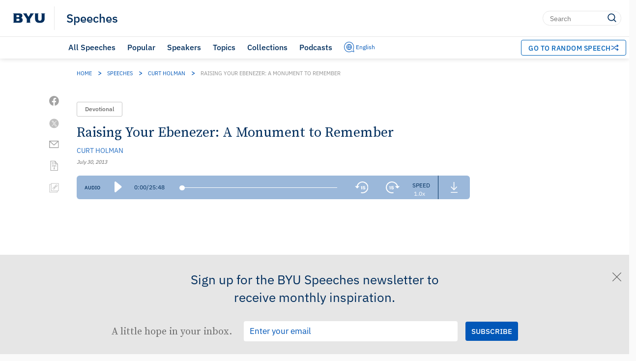

--- FILE ---
content_type: text/html; charset=UTF-8
request_url: https://speeches.byu.edu/talks/curt-holman/raising-ebenezer-monument-remember/?M=V
body_size: 42072
content:
<!DOCTYPE html><html
lang=en-US class=html-no-admin-bar><head><meta
charset="UTF-8"><meta
name="viewport" content="width=device-width, initial-scale=1"><link
rel=profile href=http://gmpg.org/xfn/11><link
rel=pingback href=https://speeches.byu.edu/xmlrpc.php><link
rel="shortcut icon" href=https://d6zb2yxvzmqfc.cloudfront.net/wp-content/themes/pg-core/favicon.png><meta
name='robots' content='index, follow, max-image-preview:large, max-snippet:-1, max-video-preview:-1'> <script data-cfasync=false data-pagespeed-no-defer>var gtm4wp_datalayer_name="dataLayer";var dataLayer=dataLayer||[];</script> <link
rel=preload href=https://d6zb2yxvzmqfc.cloudfront.net/wp-content/themes/pg-core/fonts/ringside-ssm/IBM-plex/IBMPlexSans-Regular.woff2 as=font type=font/woff2 crossorigin=anonymous><link
rel=preload href=https://d6zb2yxvzmqfc.cloudfront.net/wp-content/themes/pg-core/fonts/ringside-ssm/IBM-plex/IBMPlexSans-SemiBold.woff2 as=font type=font/woff2 crossorigin=anonymous><link
rel=preload href=https://d6zb2yxvzmqfc.cloudfront.net/wp-content/themes/pg-core-child/src/fonts/source-serif/SourceSerifPro-Regular.woff2 as=font type=font/woff2 crossorigin=anonymous><link
rel=preload href=https://d6zb2yxvzmqfc.cloudfront.net/wp-content/themes/pg-core-child/src/fonts/source-serif/SourceSerifPro-Semibold.woff2 as=font type=font/woff2 crossorigin=anonymous><title>Raising Your Ebenezer: A Monument to Remember | BYU Speeches</title><meta
name="description" content="The word “ebenezer” means “stone of help.” Remember and reflect on the spiritual experiences that you have had and raise your ebenezer."><link
rel=canonical href=https://speeches.byu.edu/talks/curt-holman/raising-ebenezer-monument-remember/ ><meta
property="og:locale" content="en_US"><meta
property="og:type" content="article"><meta
property="og:title" content="Raising Your Ebenezer: A Monument to Remember"><meta
property="og:description" content="The word “ebenezer” means “stone of help.” Remember and reflect on the spiritual experiences that you have had and raise your ebenezer."><meta
property="og:url" content="https://speeches.byu.edu/talks/curt-holman/raising-ebenezer-monument-remember/"><meta
property="og:site_name" content="BYU Speeches"><meta
property="article:publisher" content="https://www.facebook.com/byuspeeches"><meta
property="article:modified_time" content="2021-03-15T16:46:11+00:00"><meta
property="og:image" content="https://d6zb2yxvzmqfc.cloudfront.net/wp-content/uploads/2013/07/Raising-Your-Ebenezer_Curt-Holman_7-30-2013-1.jpg"><meta
property="og:image:width" content="640"><meta
property="og:image:height" content="360"><meta
property="og:image:type" content="image/jpeg"><meta
name="twitter:card" content="summary_large_image"><meta
name="twitter:site" content="@BYUSpeeches"><meta
name="twitter:label1" content="Est. reading time"><meta
name="twitter:data1" content="19 minutes"><meta
name="twitter:label2" content="Written by"><meta
name="twitter:data2" content="Curt Holman"> <script type="text/javascript" src="/ruxitagentjs_ICA7NVfqrux_10327251022105625.js" data-dtconfig="rid=RID_-604601790|rpid=1978640205|domain=byu.edu|reportUrl=https://bf19966hyx.bf.dynatrace.com/bf|app=5c01f50ec8455dbe|cors=1|owasp=1|featureHash=ICA7NVfqrux|rdnt=1|uxrgce=1|cuc=lg366a9h|mel=100000|expw=1|dpvc=1|lastModification=1767804521414|tp=500,50,0|srbbv=2|agentUri=/ruxitagentjs_ICA7NVfqrux_10327251022105625.js"></script><script type=application/ld+json class=yoast-schema-graph>{"@context":"https://schema.org","@graph":[{"@type":"Article","@id":"https://speeches.byu.edu/talks/curt-holman/raising-ebenezer-monument-remember/","url":"https://speeches.byu.edu/talks/curt-holman/raising-ebenezer-monument-remember/","name":"Raising Your Ebenezer: A Monument to Remember","isPartOf":[{"@type":"Collection","name":"Speeches about Remember","url":"https://speeches.byu.edu/topics/remember/"},{"@type":"Collection","name":"Speeches given by Curt Holman","url":"https://speeches.byu.edu/speakers/curt-holman/"},{"@type":"Collection","name":"Speeches given in 2013","url":"https://speeches.byu.edu/talks/?eventYear=2013"},{"@type":"Collection","name":"Devotionals from 2013","url":"https://speeches.byu.edu/talks/?eventYear=2013&#038;event=devotional"}],"datePublished":"2013-07-30T14:19:00-06:00","dateModified":"2021-03-15T10:46:11-06:00","description":"The word “ebenezer” means “stone of help.” Remember and reflect on the spiritual experiences that you have had and raise your ebenezer.","breadcrumb":{"@id":"https://speeches.byu.edu/talks/curt-holman/raising-ebenezer-monument-remember/#breadcrumb"},"inLanguage":"en","potentialAction":[{"@type":"ReadAction","target":["https://speeches.byu.edu/talks/curt-holman/raising-ebenezer-monument-remember/"]}],"image":{"@type":"ImageObject","url":"https://img.youtube.com/vi/g9jjNYRHLks/default.jpg","caption":"Raising Your Ebenezer: A Monument to Remember - Curt Holman"},"author":{"@type":"Person","name":"Curt Holman","url":"https://speeches.byu.edu/speaker/curt-holman/"},"headline":"Raising Your Ebenezer: A Monument to Remember","identifier":5310,"isAccessibleForFree":true,"isFamilyFriendly":true,"articleSection":"Devotional","publisher":{"@type":"Organization","name":"Brigham Young University"},"copyrightHolder":{"@type":"Organization","name":"Brigham Young University"},"mainEntityOfPage":{"@type":"WebPage","@id":"https://speeches.byu.edu/talks/curt-holman/raising-ebenezer-monument-remember/"},"thumbnailUrl":"https://img.youtube.com/vi/g9jjNYRHLks/default.jpg","video":{"@type":"VideoObject","name":"Raising Your Ebenezer: A Monument to Remember - Full Address","description":"Complete address: Raising Your Ebenezer: A Monument to Remember by Curt Holman","thumbnailUrl":"https://img.youtube.com/vi/g9jjNYRHLks/default.jpg","thumbnail":{"@type":"ImageObject","url":"https://img.youtube.com/vi/g9jjNYRHLks/default.jpg","caption":"Raising Your Ebenezer: A Monument to Remember - Full Address - Curt Holman"},"contentUrl":"https://www.youtube.com/watch?v=g9jjNYRHLks","embedUrl":"https://www.youtube.com/embed/g9jjNYRHLks","uploadDate":"2013-07-30T14:19:00-06:00","videoQuality":"HD","width":"1920","height":"1080","videoFrameSize":"1920x1080","publisher":{"@type":"Organization","name":"YouTube","url":"https://www.youtube.com/"},"potentialAction":{"@type":"WatchAction","target":{"@type":"EntryPoint","urlTemplate":"https://www.youtube.com/watch?v=g9jjNYRHLks","actionPlatform":["http://schema.org/DesktopWebPlatform","http://schema.org/MobileWebPlatform","http://schema.org/IOSPlatform","http://schema.org/AndroidPlatform"]}},"playerType":"YouTube","duration":"PT28M43S"},"audio":{"@type":"AudioObject","name":"Raising Your Ebenezer: A Monument to Remember - Audio","description":"Audio recording of Raising Your Ebenezer: A Monument to Remember by Curt Holman","contentUrl":"https://speeches.byu.edu/wp-content/uploads/2021/02/Holman_Curt_2013_07_30_cutsweet.mp3","encodingFormat":"audio/mpeg","uploadDate":"2013-07-30T14:19:00-06:00","duration":"PT25M48S"},"articleBody":"One of my favorite religious hymns was written in 1757 by Robert Robinson. The melodic stanzas of the song “Come Thou Fount of Every Blessing” bring a certain reflective feeling that prompts me to ponder the love that God has for His children. Each time I hear this hymn I find myself humming the tune throughout the day with the words playing in my mind. I have always found the first phrase of the second verse to be particularly curious: “Here I raise my Ebenezer; Hither by Thy help I’ve come” (“Come Thou Fount of Every Blessing,”&nbsp;http://en.wikipedia.org/wiki/Come_Thou_Fount_of_Every_Blessing). “Here I raise my Ebenezer”? What is the meaning behind this phrase? Certainly it is not a reference to the resurrection of the lead character in Charles Dickens’&nbsp;A Christmas Carol—Ebenezer Scrooge. But admittedly that was my only reference to the word. It is in the Old Testament that we gain further understanding of what it means to “raise my Ebenezer.” In 1 Samuel 7 we read that the Israelites were under attack by the Philistines. Outnumbered and in fear for their lives, they pled with the prophet Samuel to pray for God’s help. Samuel offered a sacrifice and prayed for protection. In response the Lord smote the Philistines, and they retreated to their territory. This victory is recorded in verse 12: “Then Samuel took a stone, and set it between Mizpeh and Shen, and called the name of it Eben-ezer, saying, Hitherto hath the Lord helped us.” In Hebrew the word&nbsp;ebenezer&nbsp;means “stone of help.” This raised stone was a reminder to the Israelites of what the Lord had done for them. This Eben-ezer quite literally was a monument set to remember the great help that God granted the one raising the stone. The Old Testament is replete with examples of the children of Israel forgetting the many miracles and spiritual experiences given to them by the Lord. In an address given to religious educators, President Spencer W. Kimball said that&nbsp;remember&nbsp;could be the most important word in the dictionary (see “Circles of Exaltation,” BYU summer school devotional address, 28 June 1968, 8). This is a strong statement that gives us pause to reflect on why a modern-day prophet would make such a deliberate and specific reference to the importance of one word. Today my comments will be centered on this very principle—more specifically, on the importance and value of remembering our own spiritual experiences and recognizing that these experiences, given to us by the Lord, have brought us to where each of us is today. In other words, by remembering we are raising our own Ebenezer. Raising My Own Ebenezer One such experience in my life took place nearly thirty years ago when I was a young missionary serving in southern Chile. On a warm summer evening in a small Chilean village filled with humble homes linked by dirt roads, my companion and I were engaged in routine missionary activities. Tucked in my pocket was a trifold organizer that contained our calendar for the week. On this particular evening we were scheduled to teach the second discussion to a newly contacted family. We artfully dodged the barefoot children who were playing soccer in the streets. The smoke-filled air was evidence that most people were cooking their evening meal. As we approached the small house, the children ran to alert their parents that we had arrived. We entered the humble home, and the family gathered for our lesson. In those days the second discussion was the plan of salvation—one of my favorites. As the lesson progressed I made eye contact with the mother and the father and shared my testimony of the truthfulness of this plan. The normally energetic children sat quietly on the knees of their parents. We spoke about how they had lived before coming to earth and about God’s plan for how they could return to live with Him and their family forever. As my companion gave his portion of the discussion, I had a profound experience. The Spirit touched my heart in a way I had never felt before. At that very moment I could see with great clarity that this family had divine potential. I was overcome with the Spirit and remember feeling that the Holy Ghost was bearing witness to me in a very personal way that the work I was engaged in was true and that God was the author of this plan of salvation. I did not know at the time if this family was having the same experience, but my feelings were undeniably from God. The sweet witness was profound and clear. At the conclusion of the discussion I felt an urgency to get back to my apartment and record this special experience in my journal. I did not want to forget one detail. That evening I carefully wrote about my experience, making special note of the spiritual confirmations I had received. I concluded my journal entry that night with the following sentence: “If someday in the future I ever find myself questioning my faith, please read this journal entry!” This experience is an example of a monument that I raised to help me remember what Heavenly Father had done for me. “What Mean These Stones?” I remember as a child that each year during the month of April our family would gather around the television on Sunday evenings and watch the annual showing of Cecil B. DeMille’s 1956 production of&nbsp;The Ten Commandments.&nbsp;Visions of Charlton Heston standing on the mountain with his arms raised high above his head, holding the stone tablets as the wind blew his silver-white hair and red robes, are still present in my memory. Keep in mind that this was before VCR and DVR machines; there was no pausing and no rewinding. It was only during the commercial breaks that we had time to grab a snack or run to get a blanket. Somehow this immediacy made the movie even more exciting to watch. After all, if you missed something you would have to wait another year before you could see it again. Who could forget the most glorious scene of the movie, when Moses raised his staff and parted the Red Sea? The special effects that were used are impressive even today. With age, my understanding of the story increased, and I began to wonder how the children of Israel could forget so many amazing miracles and return to wickedness. A lesser-known—but equally meaningful—story of the children of Israel takes place on the banks of the River Jordan. In Joshua 3 we read that, after many years of wandering through the wilderness, the children of Israel were poised to enter the promised land. With Joshua as their leader, the Israelites experienced yet another miracle. The Lord spoke to Joshua: “This day will I begin to magnify thee in the sight of all Israel, that they may know that, as I was with Moses, so I will be with thee” (Joshua 3:7). As the children of Israel approached the banks of the River Jordan, Joshua was commanded that twelve men—one from each tribe of Israel—should carry the ark of the covenant, which housed the Ten Commandments, into the River Jordan. Verse 17 gives a description of what happened as these men walked into the river: “And the priests that bare the ark of the covenant of the Lord stood firm on dry ground in the midst of Jordan, and all the Israelites passed over on dry ground, until all the people were passed clean over Jordan.” Once again the Lord miraculously parted the waters for the children of Israel. However, this time the Lord had additional instructions. After the children of Israel had crossed over Jordan, the Lord spoke to Joshua and commanded him that a representative of each tribe pick up a large stone from the dry river bed and stack the stones as a memorial to remember what God had done for them. And he spake unto the children of Israel, saying, When your children shall ask their fathers in time to come, saying, What mean these stones? Then ye shall let your children know, saying, Israel came over this Jordan on dry land. For the Lord your God dried up the waters of Jordan from before you, until ye were passed over, as the Lord your God did to the Red sea, which he dried up from before us, until we were gone over. [Joshua 4:21–23] It seems the Lord recognized the tendency of the natural man to quickly forget his God. Perhaps this monument would help the Israelites remember the Lord and turn their hearts to Him. I also find it particularly significant that this scripture references that this monument, built by the Israelites, would also stand as a witness to their children, who might ask of its meaning. This story has great application for us even today. Each experience that we have with the Spirit can be like placing a stone on our own personal monument, reminding us of God’s hand in our lives. These monuments can also serve to strengthen others as we share our experiences. Some of us may have large, stable monuments that are continually built and fortified with great personal spiritual experiences that acknowledge God. Others may believe that their monuments are small or insignificant—maybe even eroding. If you have these feelings, I invite you to do two things. First, look to your past and reflect upon your life. You will see the divine guidance of our Heavenly Father and how He has brought you to where you are today. Second, earnestly seek opportunities and environments in which the Spirit can touch your heart. Reflect upon the Past As we look to our past we gain insight. Danish philosopher Søren Kierkegaard proclaimed: “Life must be understood backwards. But . . . it must be lived forwards” (journal entry, 1843). Understanding life by looking backward invites us to reflect upon our past. As we do this with a proper spiritual perspective, we can more clearly see that perhaps seemingly insignificant experiences from our past have set us on a specific path. Each of us was born into this world with the Light of Christ, and most of us have been given the gift of the Holy Ghost. At some point you have felt the presence of God. Maybe it was through a small prompting to make a particular decision, or maybe you felt a simple witness when someone bore testimony. By recognizing these experiences you are building your own monument. If we do not reflect upon these moments, then we risk forgetting that they ever happened—like the children of Israel did. Allow me to share a personal experience of how an almost-forgotten event in my past suddenly had new meaning. In my current role as a teacher I have the opportunity to work with students over the course of several years. Through these prolonged associations I have the chance to get to know these students on a more personal level. It is with the permission of one such former student that I share the following story. In most ways Julie was a typical student. She was bright and articulate, and she enjoyed all the blessings of being raised in the restored gospel. I knew a little of her family background. Her parents were former mission presidents and her siblings were strong in the faith. Julie married a wonderful man who had also been raised in the gospel. I was surprised that they didn’t choose the temple to make their marital covenants, nor did they embrace the gospel in their new life together. I often thought of Julie and her husband and would occasionally see them around town with their growing family. I wondered how they were doing and if they would once again embrace the gospel. Several years ago I spent an extended amount of time in Nauvoo. I enjoyed visiting the historical sites of the Church and was particularly touched as I stood on the property of one of my ancestors, a pioneer of the Church—James Sawyer Holman. I marveled at the roster that showed the date when he received his temple endowments in the Nauvoo Temple. It became very clear to me that the unwavering faith of James Sawyer Holman and other ancestors had provided me with the blessings of the restored gospel. In my mind’s eye I could see that I was the last link in the chain of a long line of faithful members of the Church. I pondered how different my life would be if one of those ancestors had made different choices. Suddenly it occurred to me that my responsibility was to remain strong in my faith not only for my sake but also for the sake of my children and my posterity. In a new way I understood that my decisions didn’t just affect me. Several days later, while sitting in my apartment, I continued to ponder this personal revelation. Suddenly the name of this former student—Julie—came to my mind. It had been years since I had seen Julie and her husband or had even thought about them. The thought came to my mind that I should share these thoughts with them, that I should tell them they are links in their own chain for their own posterity. At first I pushed aside these feelings, but as they persisted I followed through and began to write a thoughtful letter. I admit I questioned if what I felt was truly a spiritual prompting or just my own thoughts. I finished the letter and reluctantly sent it, not knowing if I had overstepped my bounds. I received no response. Several years have passed since I sent the letter, and the original circumstances are now far from my memory. A few months ago my wife came home from the grocery store and said that she had bumped into Julie while shopping. During their conversation Julie said, “Please tell your husband thank you for the letter he wrote many years ago about being a strong link in our chain. He should know that my husband and I are now married in the temple. My husband is the elders quorum president in our ward, and I am serving in the Young Women organization. We now have an eternal family.” At first when I was told this I didn’t recall writing the letter, but upon further reflection I did remember the strong feelings many years ago that resulted in my writing the letter. For me this experience is a stone added to my personal monument—one that helps me remember the importance of following the promptings of the Holy Ghost. Actively Seek to Feel the Spirit Elder Steven E. Snow of the Quorum of the Seventy said: When it comes to our own gospel progression, we cannot rely alone on our long-term memory. That is why in all our remembering we must remember to renew. Our testimonies must be continually fed with new spiritual experiences.&nbsp;[“Remembering and Renewing,” audio, BYU–Idaho devotional address, 12 September 2006] If my testimony is based upon one spiritual experience I had thirty years ago on my mission, then my testimony is at risk and my monument is in danger of eroding. We must actively seek opportunities and place ourselves in environments where we can feel of the Spirit. The following example illustrates the importance of choosing to participate in activities and be in environments where the Spirit can be present. Not too long ago my teenage daughter had an opportunity to attend a routine Church fireside on a Sunday evening. I am sure that you will not be surprised when I tell you that this teenager was not excited about getting dressed up again to go to “yet another” Church meeting. However, with constant prodding from her mother and me, she decided to attend. When she returned home I asked, “So how was the fireside?” She replied, “It was&nbsp;so&nbsp;good. I am really glad that I went.” She enjoyed the blessings of the Spirit because she placed herself in an environment where the Spirit could be present. Had she not attended the fireside she would have missed an opportunity to build her faith. Choosing to attend your church meetings, attend the temple regularly, read the scriptures, and even attend university devotionals makes it more likely for you to have spiritual experiences. After all, it is hard for the Spirit to bear witness to us of the truthfulness of the Book of Mormon if we aren’t reading it. The inspired document “The Family: A Proclamation to the World” states that “successful marriages and families are established and maintained on principles of faith, prayer, repentance, forgiveness, respect, love, compassion, work, and wholesome recreational activities” (Ensign,&nbsp;November 1995, 102). As parents, our favorite part of this statement is “forgiveness, respect, love, compassion, [and] work.” However, our kids really like the “recreational activities” part. Over the years we have enjoyed some very exciting and fun family vacations. In an effort to add value and excitement to the vacation, we have often made the actual announcement of the vacation an event itself. For example, when we traveled to Florida to visit Disney World, we cut out magazine pictures of things like palm trees, the Everglades, and alligators. Each week during family home evening we would present one of these pictures, and the children would try to guess where we were going. Prior to a family vacation to New York we gave the children “I Love New York” T-shirts and had them put them on while in the dark. Then, on the count of three we turned on the lights to reveal the summer vacation plans. It was a thrill to see the excitement in the faces of our children when they discovered where we were headed. This summer we decided our vacation would be different. Rather than just take a vacation, we wanted to have an experience. We applied to be in the Hill Cumorah Pageant in Palmyra, New York. As parents, we knew that this would be a wonderful experience for our family and an opportunity for them to feel of the Spirit as they portrayed the sacred stories of the Book of Mormon on the very hill where the gold plates had been buried. We also knew that it might not sound as exciting as Disney World or New York City, so we intentionally decided to just let these vacation plans slip out in casual conversation. My conversation with my fourteen-year-old son went something like this: “Hey, by the way, your Mom and I are so excited that our family has been accepted to be part of the Hill Cumorah Pageant this summer. We will be spending seventeen days in Palmyra, New York. Isn’t that great?” I curiously awaited his response. As expected, the plans did not elicit the normal outburst of excitement. All I got was a blank stare. After a long pause he gave me a thoughtful and respectful response. “Dad, no offense,” he said, “but this kind of reminds me of being in second grade, when the teacher comes into class all excited about a field trip to a museum and we just have to slap a smile on our faces and pretend we’re excited as well.” He finished up the conversation by saying, “Are you sure that you and Mom aren’t just wanting to relive your performing glory days?” I assured him that was not our intent. Quite the opposite, our hope was that our participation in the pageant would place our children in an environment in which they would have an opportunity to have their very own personal and meaningful spiritual experiences. It would be a way for them to build their own testimony and place a stone in their own monument that they would always remember. The day we arrived at the pageant was particularly hot and humid. We gathered for instructions on how the event would unfold. Within moments we were alive with the idea of portraying the stories of the Book of Mormon on the Hill Cumorah. The children were excited as they received their roles, tried on costumes, and began rehearsals. Those seventeen days were filled with opportunities to feel of the Spirit as we reenacted scenes from the Book of Mormon, visited the Sacred Grove, and relived details of the restored gospel. “Remember, and Perish Not” Each night as I watched the production unfold from backstage under a starlit sky, I was reminded how much of the turmoil and strife in the Book of Mormon was the result of the people not remembering. Even though Laman and Lemuel had seen angels and had had other heavenly manifestations, they seemingly forgot them and constantly murmured against their father and their brother. In their case the inability to remember resulted in an entire nation turning from God. Former Church historian and recorder Elder Marlin K. Jensen emphasized the importance of remembering. He said: If we pay close attention to the uses of the word&nbsp;remember&nbsp;in the holy scriptures, we will recognize that remembering in the way God intends is a fundamental and saving principle of the gospel. This is so because prophetic admonitions to remember are frequently calls to action: to listen, to see, to do, to obey, to repent. When we remember in God’s way, we overcome our human tendency simply to gird for the battle of life and actually engage in the battle itself, doing all in our power to resist temptation and avoid sinning.&nbsp;[“Remember and Perish Not,”&nbsp;Ensign,&nbsp;May 2007, 36] When we think of remembering, it is easy to conjure up an image of an aged man in a rocking chair recalling events of the past. Elder Jensen reminded us that remembering is not enough. Those memories must propel us to action and to continually seek to do the will of our Heavenly Father. In the book of Mosiah, King Benjamin gave a warning: But this much I can tell you, that if ye do not watch yourselves, and your thoughts, and your words, and your deeds, and observe the commandments of God, and continue in the faith of what ye have heard concerning the coming of our Lord, even unto the end of your lives, ye must perish. And now, O man, remember, and perish not.&nbsp;[Mosiah 4:30] These final words—“remember, and perish not”—underscore the plea of prophets both modern and old that if we do not want to perish, we must remember. On a personal level this means that our memories of God’s hand in our lives are not only monuments to God but also living testaments that He loves us and is aware of each one of our personal needs. One of the final scenes of the pageant is the portrayal of the destruction of the Nephite nation. With bodies strewn about the stage and smoke filling the air, Mormon hands the plates to Moroni. Later there is a final plea from Moroni: And I exhort you to remember these things; for the time speedily cometh that ye shall know that I lie not, for ye shall see me at the bar of God; and the Lord God will say unto you: Did I not declare my words unto you, which were written by this man, like as one crying from the dead, yea, even as one speaking out of the dust?&nbsp;[Moroni 10:27] A week ago today we returned from the pageant. My once-skeptical son is now earnestly asking if we could please do this again. As we traveled home we all exchanged our favorite quotes from the now-memorized script and spoke of the memories that we would carry with us. We all felt a renewed commitment to nurture future spiritual experiences. In an effort to follow Moroni’s exhortation “to remember these things,” we took time together as a family to write down in our journals what we had experienced and how we felt. These delicate, precious memories deserved all our efforts to preserve them. After all, it is possible that the very recollection of these moments at a yet undetermined time in the future might provide much-needed strength. This experience certainly served as a very large stone in each of our monuments to remember. As Robert Robinson penned the last verse of “Come Thou Fount of Every Blessing,” he noted the tendency of man forget God: Prone to wander, Lord, I feel it, Prone to leave the God I love; Here’s my heart, O take and seal it; Seal it for Thy courts above. [“Come Thou Fount”] The author of this song died in 1790. It is believed that he had also wandered from the God he loved. A widely told but unverifiable story relates that while he was riding in a stagecoach, a lady passenger sitting next to him was humming the tune of this now well-known hymn. Robinson turned to the lady and responded, saying, “Madam, I am the poor unhappy man who wrote that hymn many years ago, and I would give a thousand worlds, if I had them, to enjoy the feelings I had then” (see Kenneth W. Osbeck,&nbsp;101 Hymn Stories: The Inspiring True Stories Behind 101 Favorite Hymns [Grand Rapids, Michigan: Kregel Publications, 1982], 52). Brothers and sisters, I testify that as we seek opportunities to feel of the Spirit and make efforts to reflect often upon those experiences, we will raise our own Ebenezers—our own stones of remembrance—that will enable us to see God’s hand in our past and will give us assurance and faith that He will provide for us in the future. I share these things with you in the name of Jesus Christ, amen. © Brigham Young University. All rights reserved.","wordCount":4344,"speakable":{"@type":"SpeakableSpecification","cssSelector":[".single-speech__content",".single-speech__title"]},"accessMode":["textual","visual","auditory"]},{"@type":"BreadcrumbList","@id":"https://speeches.byu.edu/talks/curt-holman/raising-ebenezer-monument-remember/#breadcrumb","itemListElement":[{"@type":"ListItem","position":1,"name":"Home","item":"https://speeches.byu.edu/"},{"@type":"ListItem","position":2,"name":"Speeches","item":"https://speeches.byu.edu/talks/"},{"@type":"ListItem","position":3,"name":"Curt Holman","item":"https://speeches.byu.edu/speakers/curt-holman/"},{"@type":"ListItem","position":4,"name":"Raising Your Ebenezer: A Monument to Remember"}]},{"@type":"WebSite","@id":"https://speeches.byu.edu/#website","url":"https://speeches.byu.edu/","name":"BYU Speeches","description":"","publisher":{"@id":"https://speeches.byu.edu/#organization"},"potentialAction":[{"@type":"SearchAction","target":{"@type":"EntryPoint","urlTemplate":"https://speeches.byu.edu/?s={search_term_string}"},"query-input":{"@type":"PropertyValueSpecification","valueRequired":true,"valueName":"search_term_string"}}],"inLanguage":"en-US"},{"@type":"Organization","@id":"https://speeches.byu.edu/#organization","name":"BYU Speeches","url":"https://speeches.byu.edu/","logo":{"@type":"ImageObject","inLanguage":"en-US","@id":"https://speeches.byu.edu/#/schema/logo/image/","url":"https://d6zb2yxvzmqfc.cloudfront.net/wp-content/uploads/2023/09/BYUspeechesLogo.png","contentUrl":"https://d6zb2yxvzmqfc.cloudfront.net/wp-content/uploads/2023/09/BYUspeechesLogo.png","width":1000,"height":1000,"caption":"BYU Speeches"},"image":{"@id":"https://speeches.byu.edu/#/schema/logo/image/"},"sameAs":["https://www.facebook.com/byuspeeches","https://x.com/BYUSpeeches","https://www.instagram.com/byuspeeches/","https://www.pinterest.com/byuspeeches/","https://www.youtube.com/user/BYUSpeeches"]}]}</script> <link
rel=dns-prefetch href=//cdn.debugbear.com><link
rel=dns-prefetch href=//fonts.googleapis.com><link
rel=dns-prefetch href=//s.w.org><link
rel=dns-prefetch href=//cdn.jsdelivr.net><link
href=https://fonts.googleapis.com crossorigin=anonymous rel=preconnect><link
href=https://fonts.gstatic.com crossorigin=anonymous rel=preconnect><link
href=https://www.googletagmanager.com crossorigin=anonymous rel=preconnect><link
href=https://www.google-analytics.com crossorigin=anonymous rel=preconnect><link
href=https://stats.g.doubleclick.net crossorigin=anonymous rel=preconnect><link
href=https://i.ytimg.com crossorigin=anonymous rel=preconnect><link
href=https://i.vimeocdn.com crossorigin=anonymous rel=preconnect><link
href=https://cdn.debugbear.com crossorigin=anonymous rel=preconnect><link
href=https://connect.facebook.net crossorigin=anonymous rel=preconnect><link
href=https://www.facebook.com crossorigin=anonymous rel=preconnect><link
href=https://ip-api.com crossorigin=anonymous rel=preconnect><link
rel=alternate title="oEmbed (JSON)" type=application/json+oembed href="https://speeches.byu.edu/wp-json/oembed/1.0/embed?url=https%3A%2F%2Fspeeches.byu.edu%2Ftalks%2Fcurt-holman%2Fraising-ebenezer-monument-remember%2F"><link
rel=alternate title="oEmbed (XML)" type=text/xml+oembed href="https://speeches.byu.edu/wp-json/oembed/1.0/embed?url=https%3A%2F%2Fspeeches.byu.edu%2Ftalks%2Fcurt-holman%2Fraising-ebenezer-monument-remember%2F&#038;format=xml">
 <script>!function(f,b,e,v,n,t,s)
{if(f.fbq)return;n=f.fbq=function(){n.callMethod?n.callMethod.apply(n,arguments):n.queue.push(arguments)};if(!f._fbq)f._fbq=n;n.push=n;n.loaded=!0;n.version='2.0';n.queue=[];t=b.createElement(e);t.async=!0;t.src=v;s=b.getElementsByTagName(e)[0];s.parentNode.insertBefore(t,s)}(window,document,'script','https://connect.facebook.net/en_US/fbevents.js');fbq('init','597952256280520');fbq('track','PageView');</script> <noscript>
<img
loading=lazy height=1 width=1 style=display:none
src="https://www.facebook.com/tr?id=597952256280520&ev=PageView&noscript=1">
</noscript>
<style id=wp-img-auto-sizes-contain-inline-css>img:is([sizes=auto i],[sizes^="auto," i]){contain-intrinsic-size:3000px 1500px}</style><style id=wp-block-library-inline-css>/*<![CDATA[*/:root{--wp-block-synced-color:#7a00df;--wp-block-synced-color--rgb:122,0,223;--wp-bound-block-color:var(--wp-block-synced-color);--wp-editor-canvas-background:#ddd;--wp-admin-theme-color:#007cba;--wp-admin-theme-color--rgb:0,124,186;--wp-admin-theme-color-darker-10:#006ba1;--wp-admin-theme-color-darker-10--rgb:0,107,160.5;--wp-admin-theme-color-darker-20:#005a87;--wp-admin-theme-color-darker-20--rgb:0,90,135;--wp-admin-border-width-focus:2px}@media (min-resolution:192dpi){:root{--wp-admin-border-width-focus:1.5px}}.wp-element-button{cursor:pointer}:root .has-very-light-gray-background-color{background-color:#eee}:root .has-very-dark-gray-background-color{background-color:#313131}:root .has-very-light-gray-color{color:#eee}:root .has-very-dark-gray-color{color:#313131}:root .has-vivid-green-cyan-to-vivid-cyan-blue-gradient-background{background:linear-gradient(135deg,#00d084,#0693e3)}:root .has-purple-crush-gradient-background{background:linear-gradient(135deg,#34e2e4,#4721fb 50%,#ab1dfe)}:root .has-hazy-dawn-gradient-background{background:linear-gradient(135deg,#faaca8,#dad0ec)}:root .has-subdued-olive-gradient-background{background:linear-gradient(135deg,#fafae1,#67a671)}:root .has-atomic-cream-gradient-background{background:linear-gradient(135deg,#fdd79a,#004a59)}:root .has-nightshade-gradient-background{background:linear-gradient(135deg,#330968,#31cdcf)}:root .has-midnight-gradient-background{background:linear-gradient(135deg,#020381,#2874fc)}:root{--wp--preset--font-size--normal:16px;--wp--preset--font-size--huge:42px}.has-regular-font-size{font-size:1em}.has-larger-font-size{font-size:2.625em}.has-normal-font-size{font-size:var(--wp--preset--font-size--normal)}.has-huge-font-size{font-size:var(--wp--preset--font-size--huge)}.has-text-align-center{text-align:center}.has-text-align-left{text-align:left}.has-text-align-right{text-align:right}.has-fit-text{white-space:nowrap!important}#end-resizable-editor-section{display:none}.aligncenter{clear:both}.items-justified-left{justify-content:flex-start}.items-justified-center{justify-content:center}.items-justified-right{justify-content:flex-end}.items-justified-space-between{justify-content:space-between}.screen-reader-text{border:0;clip-path:inset(50%);height:1px;margin:-1px;overflow:hidden;padding:0;position:absolute;width:1px;word-wrap:normal!important}.screen-reader-text:focus{background-color:#ddd;clip-path:none;color:#444;display:block;font-size:1em;height:auto;left:5px;line-height:normal;padding:15px
23px 14px;text-decoration:none;top:5px;width:auto;z-index:100000}html :where(.has-border-color){border-style:solid}html :where([style*=border-top-color]){border-top-style:solid}html :where([style*=border-right-color]){border-right-style:solid}html :where([style*=border-bottom-color]){border-bottom-style:solid}html :where([style*=border-left-color]){border-left-style:solid}html :where([style*=border-width]){border-style:solid}html :where([style*=border-top-width]){border-top-style:solid}html :where([style*=border-right-width]){border-right-style:solid}html :where([style*=border-bottom-width]){border-bottom-style:solid}html :where([style*=border-left-width]){border-left-style:solid}html :where(img[class*=wp-image-]){height:auto;max-width:100%}:where(figure){margin:0
0 1em}html :where(.is-position-sticky){--wp-admin--admin-bar--position-offset:var(--wp-admin--admin-bar--height,0px)}@media screen and (max-width:600px){html:where(.is-position-sticky){--wp-admin--admin-bar--position-offset:0px}}/*]]>*/</style><style id=global-styles-inline-css>/*<![CDATA[*/:root{--wp--preset--aspect-ratio--square:1;--wp--preset--aspect-ratio--4-3:4/3;--wp--preset--aspect-ratio--3-4:3/4;--wp--preset--aspect-ratio--3-2:3/2;--wp--preset--aspect-ratio--2-3:2/3;--wp--preset--aspect-ratio--16-9:16/9;--wp--preset--aspect-ratio--9-16:9/16;--wp--preset--color--black:#000;--wp--preset--color--cyan-bluish-gray:#abb8c3;--wp--preset--color--white:#fff;--wp--preset--color--pale-pink:#f78da7;--wp--preset--color--vivid-red:#cf2e2e;--wp--preset--color--luminous-vivid-orange:#ff6900;--wp--preset--color--luminous-vivid-amber:#fcb900;--wp--preset--color--light-green-cyan:#7bdcb5;--wp--preset--color--vivid-green-cyan:#00d084;--wp--preset--color--pale-cyan-blue:#8ed1fc;--wp--preset--color--vivid-cyan-blue:#0693e3;--wp--preset--color--vivid-purple:#9b51e0;--wp--preset--gradient--vivid-cyan-blue-to-vivid-purple:linear-gradient(135deg,rgb(6,147,227) 0%,rgb(155,81,224) 100%);--wp--preset--gradient--light-green-cyan-to-vivid-green-cyan:linear-gradient(135deg,rgb(122,220,180) 0%,rgb(0,208,130) 100%);--wp--preset--gradient--luminous-vivid-amber-to-luminous-vivid-orange:linear-gradient(135deg,rgb(252,185,0) 0%,rgb(255,105,0) 100%);--wp--preset--gradient--luminous-vivid-orange-to-vivid-red:linear-gradient(135deg,rgb(255,105,0) 0%,rgb(207,46,46) 100%);--wp--preset--gradient--very-light-gray-to-cyan-bluish-gray:linear-gradient(135deg,rgb(238,238,238) 0%,rgb(169,184,195) 100%);--wp--preset--gradient--cool-to-warm-spectrum:linear-gradient(135deg,rgb(74,234,220) 0%,rgb(151,120,209) 20%,rgb(207,42,186) 40%,rgb(238,44,130) 60%,rgb(251,105,98) 80%,rgb(254,248,76) 100%);--wp--preset--gradient--blush-light-purple:linear-gradient(135deg,rgb(255,206,236) 0%,rgb(152,150,240) 100%);--wp--preset--gradient--blush-bordeaux:linear-gradient(135deg,rgb(254,205,165) 0%,rgb(254,45,45) 50%,rgb(107,0,62) 100%);--wp--preset--gradient--luminous-dusk:linear-gradient(135deg,rgb(255,203,112) 0%,rgb(199,81,192) 50%,rgb(65,88,208) 100%);--wp--preset--gradient--pale-ocean:linear-gradient(135deg,rgb(255,245,203) 0%,rgb(182,227,212) 50%,rgb(51,167,181) 100%);--wp--preset--gradient--electric-grass:linear-gradient(135deg,rgb(202,248,128) 0%,rgb(113,206,126) 100%);--wp--preset--gradient--midnight:linear-gradient(135deg,rgb(2,3,129) 0%,rgb(40,116,252) 100%);--wp--preset--font-size--small:13px;--wp--preset--font-size--medium:20px;--wp--preset--font-size--large:36px;--wp--preset--font-size--x-large:42px;--wp--preset--spacing--20:0.44rem;--wp--preset--spacing--30:0.67rem;--wp--preset--spacing--40:1rem;--wp--preset--spacing--50:1.5rem;--wp--preset--spacing--60:2.25rem;--wp--preset--spacing--70:3.38rem;--wp--preset--spacing--80:5.06rem;--wp--preset--shadow--natural:6px 6px 9px rgba(0, 0, 0, 0.2);--wp--preset--shadow--deep:12px 12px 50px rgba(0, 0, 0, 0.4);--wp--preset--shadow--sharp:6px 6px 0px rgba(0, 0, 0, 0.2);--wp--preset--shadow--outlined:6px 6px 0px -3px rgb(255, 255, 255), 6px 6px rgb(0, 0, 0);--wp--preset--shadow--crisp:6px 6px 0px rgb(0, 0, 0)}:where(.is-layout-flex){gap:0.5em}:where(.is-layout-grid){gap:0.5em}body .is-layout-flex{display:flex}.is-layout-flex{flex-wrap:wrap;align-items:center}.is-layout-flex>:is(*,div){margin:0}body .is-layout-grid{display:grid}.is-layout-grid>:is(*,div){margin:0}:where(.wp-block-columns.is-layout-flex){gap:2em}:where(.wp-block-columns.is-layout-grid){gap:2em}:where(.wp-block-post-template.is-layout-flex){gap:1.25em}:where(.wp-block-post-template.is-layout-grid){gap:1.25em}.has-black-color{color:var(--wp--preset--color--black) !important}.has-cyan-bluish-gray-color{color:var(--wp--preset--color--cyan-bluish-gray) !important}.has-white-color{color:var(--wp--preset--color--white) !important}.has-pale-pink-color{color:var(--wp--preset--color--pale-pink) !important}.has-vivid-red-color{color:var(--wp--preset--color--vivid-red) !important}.has-luminous-vivid-orange-color{color:var(--wp--preset--color--luminous-vivid-orange) !important}.has-luminous-vivid-amber-color{color:var(--wp--preset--color--luminous-vivid-amber) !important}.has-light-green-cyan-color{color:var(--wp--preset--color--light-green-cyan) !important}.has-vivid-green-cyan-color{color:var(--wp--preset--color--vivid-green-cyan) !important}.has-pale-cyan-blue-color{color:var(--wp--preset--color--pale-cyan-blue) !important}.has-vivid-cyan-blue-color{color:var(--wp--preset--color--vivid-cyan-blue) !important}.has-vivid-purple-color{color:var(--wp--preset--color--vivid-purple) !important}.has-black-background-color{background-color:var(--wp--preset--color--black) !important}.has-cyan-bluish-gray-background-color{background-color:var(--wp--preset--color--cyan-bluish-gray) !important}.has-white-background-color{background-color:var(--wp--preset--color--white) !important}.has-pale-pink-background-color{background-color:var(--wp--preset--color--pale-pink) !important}.has-vivid-red-background-color{background-color:var(--wp--preset--color--vivid-red) !important}.has-luminous-vivid-orange-background-color{background-color:var(--wp--preset--color--luminous-vivid-orange) !important}.has-luminous-vivid-amber-background-color{background-color:var(--wp--preset--color--luminous-vivid-amber) !important}.has-light-green-cyan-background-color{background-color:var(--wp--preset--color--light-green-cyan) !important}.has-vivid-green-cyan-background-color{background-color:var(--wp--preset--color--vivid-green-cyan) !important}.has-pale-cyan-blue-background-color{background-color:var(--wp--preset--color--pale-cyan-blue) !important}.has-vivid-cyan-blue-background-color{background-color:var(--wp--preset--color--vivid-cyan-blue) !important}.has-vivid-purple-background-color{background-color:var(--wp--preset--color--vivid-purple) !important}.has-black-border-color{border-color:var(--wp--preset--color--black) !important}.has-cyan-bluish-gray-border-color{border-color:var(--wp--preset--color--cyan-bluish-gray) !important}.has-white-border-color{border-color:var(--wp--preset--color--white) !important}.has-pale-pink-border-color{border-color:var(--wp--preset--color--pale-pink) !important}.has-vivid-red-border-color{border-color:var(--wp--preset--color--vivid-red) !important}.has-luminous-vivid-orange-border-color{border-color:var(--wp--preset--color--luminous-vivid-orange) !important}.has-luminous-vivid-amber-border-color{border-color:var(--wp--preset--color--luminous-vivid-amber) !important}.has-light-green-cyan-border-color{border-color:var(--wp--preset--color--light-green-cyan) !important}.has-vivid-green-cyan-border-color{border-color:var(--wp--preset--color--vivid-green-cyan) !important}.has-pale-cyan-blue-border-color{border-color:var(--wp--preset--color--pale-cyan-blue) !important}.has-vivid-cyan-blue-border-color{border-color:var(--wp--preset--color--vivid-cyan-blue) !important}.has-vivid-purple-border-color{border-color:var(--wp--preset--color--vivid-purple) !important}.has-vivid-cyan-blue-to-vivid-purple-gradient-background{background:var(--wp--preset--gradient--vivid-cyan-blue-to-vivid-purple) !important}.has-light-green-cyan-to-vivid-green-cyan-gradient-background{background:var(--wp--preset--gradient--light-green-cyan-to-vivid-green-cyan) !important}.has-luminous-vivid-amber-to-luminous-vivid-orange-gradient-background{background:var(--wp--preset--gradient--luminous-vivid-amber-to-luminous-vivid-orange) !important}.has-luminous-vivid-orange-to-vivid-red-gradient-background{background:var(--wp--preset--gradient--luminous-vivid-orange-to-vivid-red) !important}.has-very-light-gray-to-cyan-bluish-gray-gradient-background{background:var(--wp--preset--gradient--very-light-gray-to-cyan-bluish-gray) !important}.has-cool-to-warm-spectrum-gradient-background{background:var(--wp--preset--gradient--cool-to-warm-spectrum) !important}.has-blush-light-purple-gradient-background{background:var(--wp--preset--gradient--blush-light-purple) !important}.has-blush-bordeaux-gradient-background{background:var(--wp--preset--gradient--blush-bordeaux) !important}.has-luminous-dusk-gradient-background{background:var(--wp--preset--gradient--luminous-dusk) !important}.has-pale-ocean-gradient-background{background:var(--wp--preset--gradient--pale-ocean) !important}.has-electric-grass-gradient-background{background:var(--wp--preset--gradient--electric-grass) !important}.has-midnight-gradient-background{background:var(--wp--preset--gradient--midnight) !important}.has-small-font-size{font-size:var(--wp--preset--font-size--small) !important}.has-medium-font-size{font-size:var(--wp--preset--font-size--medium) !important}.has-large-font-size{font-size:var(--wp--preset--font-size--large) !important}.has-x-large-font-size{font-size:var(--wp--preset--font-size--x-large) !important}/*]]>*/</style><style id=classic-theme-styles-inline-css>/*! This file is auto-generated */
.wp-block-button__link{color:#fff;background-color:#32373c;border-radius:9999px;box-shadow:none;text-decoration:none;padding:calc(.667em + 2px) calc(1.333em + 2px);font-size:1.125em}.wp-block-file__button{background:#32373c;color:#fff;text-decoration:none}</style><link
rel=stylesheet id=pgcore-style-css href='https://d6zb2yxvzmqfc.cloudfront.net/wp-content/themes/pg-core/style.css?ver=f43ca494' type=text/css media=all><link
rel=preload href="https://d6zb2yxvzmqfc.cloudfront.net/wp-content/themes/pg-core/css/style-desktop.css?ver=17c0d8d9" as=style onload="this.onload=null;this.rel='stylesheet'" crossorigin=anonymous><noscript><link
rel=stylesheet href="https://d6zb2yxvzmqfc.cloudfront.net/wp-content/themes/pg-core/css/style-desktop.css?ver=17c0d8d9"></noscript><link
rel=preload href="https://d6zb2yxvzmqfc.cloudfront.net/wp-content/themes/pg-core/css/style-print.css?ver=7c7c4239" as=style onload="this.onload=null;this.rel='stylesheet'" crossorigin=anonymous><noscript><link
rel=stylesheet href="https://d6zb2yxvzmqfc.cloudfront.net/wp-content/themes/pg-core/css/style-print.css?ver=7c7c4239"></noscript><link
rel=preload href="https://d6zb2yxvzmqfc.cloudfront.net/wp-content/themes/pg-core/css/normalize.min.css?ver=8.0.1" as=style onload="this.onload=null;this.rel='stylesheet'" crossorigin=anonymous><noscript><link
rel=stylesheet href="https://d6zb2yxvzmqfc.cloudfront.net/wp-content/themes/pg-core/css/normalize.min.css?ver=8.0.1"></noscript><link
rel=preload href="https://d6zb2yxvzmqfc.cloudfront.net/wp-content/themes/pg-core/byu-theme/css/fade.css?ver=d451a59f" as=style onload="this.onload=null;this.rel='stylesheet'" crossorigin=anonymous><noscript><link
rel=stylesheet href="https://d6zb2yxvzmqfc.cloudfront.net/wp-content/themes/pg-core/byu-theme/css/fade.css?ver=d451a59f"></noscript><link
rel=stylesheet id=public-sans-open-sans-css href='https://fonts.googleapis.com/css2?family=Public+Sans%3Aital%2Cwght%400%2C400%3B0%2C600%3B1%2C400%3B1%2C600&#038;display=swap&#038;ver=1.0' type=text/css media=all><link
rel=stylesheet id=pgcorechild-style-css href='https://d6zb2yxvzmqfc.cloudfront.net/wp-content/themes/pg-core-child/style.css?ver=a0872f3d' type=text/css media=all><link
rel=stylesheet id=pgcore-critical-css href='https://d6zb2yxvzmqfc.cloudfront.net/wp-content/themes/pg-core-child/src/css/critical.css?ver=e3ba691e' type=text/css media=all><link
rel=stylesheet id=nav-to-top-css href='https://d6zb2yxvzmqfc.cloudfront.net/wp-content/themes/pg-core-child/src/css/template-parts/nav-to-top.css?ver=c96ea120' type=text/css media=all><link
rel=stylesheet id=search-page-css href='https://d6zb2yxvzmqfc.cloudfront.net/wp-content/themes/pg-core-child/src/css/search.css?ver=89648bf6' type=text/css media=all><link
rel=stylesheet id=autosuggest-styles-css href='https://d6zb2yxvzmqfc.cloudfront.net/wp-content/themes/pg-core/css/autosuggest-styles.css?ver=1.0.0' type=text/css media=all><link
rel=stylesheet id=video-player-css href='https://d6zb2yxvzmqfc.cloudfront.net/wp-content/themes/pg-core-child/src/css/template-parts/video/video-player.css?ver=deec7698' type=text/css media=all><link
rel=stylesheet id=single-speech-share-icons-css href='https://d6zb2yxvzmqfc.cloudfront.net/wp-content/themes/pg-core-child/src/css/template-parts/single-speech/share-icons.css?ver=800bb06d' type=text/css media=all><link
rel=stylesheet id=single-speech-css href='https://d6zb2yxvzmqfc.cloudfront.net/wp-content/themes/pg-core-child/src/css/single-speech.css?ver=1d266bec' type=text/css media=all><link
rel=stylesheet id=search-styles-live-css href='https://d6zb2yxvzmqfc.cloudfront.net/wp-content/themes/pg-core-child/src/css/search.css?ver=89648bf6' type=text/css media=all> <script async src=https://cdn.debugbear.com/qM6CT6ZQJviV.js id=debugbear-monitoring-js></script> <script id=jquery-core-js-extra>var wpApiSettings={"root":"https://speeches.byu.edu/wp-json/"};</script> <script src=https://d6zb2yxvzmqfc.cloudfront.net/wp-content/cache/minify/1/d52ed.js></script> <link
rel=https://api.w.org/ href=https://speeches.byu.edu/wp-json/ ><link
rel=alternate title=JSON type=application/json href=https://speeches.byu.edu/wp-json/wp/v2/speech/5310><link
rel=EditURI type=application/rsd+xml title=RSD href=https://speeches.byu.edu/xmlrpc.php?rsd><meta
name="generator" content="WordPress 6.9"><link
rel=shortlink href='https://speeches.byu.edu/?p=5310'> <script data-cfasync=false data-pagespeed-no-defer>var dataLayer_content={"siteID":1,"siteName":"BYU Speeches","pagePostType":"speech","pagePostType2":"single-speech","pageCategory":["life"]};dataLayer.push(dataLayer_content);</script> <script data-cfasync=false data-pagespeed-no-defer>(function(w,d,s,l,i){w[l]=w[l]||[];w[l].push({'gtm.start':new Date().getTime(),event:'gtm.js'});var f=d.getElementsByTagName(s)[0],j=d.createElement(s),dl=l!='dataLayer'?'&l='+l:'';j.async=true;j.src='//www.googletagmanager.com/gtm.js?id='+i+dl;f.parentNode.insertBefore(j,f);})(window,document,'script','dataLayer','GTM-K4WRJ66');</script> <script src=//script.crazyegg.com/pages/scripts/0013/2955.js async=async ></script> <script src=https://cdn.debugbear.com/rza4sKz1jaSl.js async></script><meta
property="og:type" content="article"><meta
property="article:published_time" content="2013-07-30T14:19:00-06:00"><meta
property="article:author" content="Curt Holman"><link
rel=icon href=https://d6zb2yxvzmqfc.cloudfront.net/wp-content/uploads/ico/favicon.png sizes=32x32><link
rel=icon href=https://d6zb2yxvzmqfc.cloudfront.net/wp-content/uploads/ico/favicon.png sizes=192x192><link
rel=apple-touch-icon href=https://d6zb2yxvzmqfc.cloudfront.net/wp-content/uploads/ico/favicon.png><meta
name="msapplication-TileImage" content="https://d6zb2yxvzmqfc.cloudfront.net/wp-content/uploads/ico/favicon.png"></head><body
class="wp-singular speech-template-default single single-speech postid-5310 wp-theme-pg-core wp-child-theme-pg-core-child"><header
role=banner id=byu-header class="byu-header byu-header--light" data-header-theme=light><div
class=byu-header__banner>
<a
class=byu-header__byu-link href=https://byu.edu/ target=_blank rel="noopener noreferrer">
<img
loading=lazy class=byu-header__byu-link-logo src=https://speeches.byu.edu/wp-content/themes/pg-core/byu-theme/images/byu-monogram-navy.svg alt=BYU loading=eager decoding=async fetchpriority=high nopin=nopin data-no-lazy=1>		</a><div
class=byu-header__content><div
class=byu-header__titles>
<a
class=byu-header__site-title href=https://speeches.byu.edu>Speeches</a></div><div
class=byu-header__right-content><div
class=byu-header__search-form--desktop><form
role=search class=byu-header__search-form method=get action=https://speeches.byu.edu autocomplete=off>
<input
class=byu-header__search-box type=search placeholder=Search value name=s aria-label=Search>
<button
type=submit class=byu-header__search-submit>
<img
loading=lazy class=byu-header__search-icon src=https://speeches.byu.edu/wp-content/themes/pg-core/byu-theme/images/search-navy.svg alt=Search loading=lazy decoding=async fetchpriority=low nopin=nopin>	</button></form></div><div
class="byu-header__nav-translation byu-header__nav-translation--mobile">
<a
class=nav-translation__button--mobile href=#>
<img
loading=lazy class=byu-header__translation-icon src=https://speeches.byu.edu/wp-content/themes/pg-core/byu-theme/images/translation-logo.svg alt="Translation Logo" loading=lazy decoding=async fetchpriority=low nopin=nopin><p
class=byu-header__current-language--mobile>
English</p>
</a></div>
<button
type=button class=byu-header__mobile-nav-button aria-label="Toggle menu">
<img
loading=lazy class=byu-header__hamburger src=https://speeches.byu.edu/wp-content/themes/pg-core/byu-theme/images/hamburger.svg alt=Menu loading=lazy decoding=async fetchpriority=low nopin=nopin><img
loading=lazy class="byu-header__menu-close byu-header__mobile-nav-icon--inactive" src=https://speeches.byu.edu/wp-content/themes/pg-core/byu-theme/images/menu-close.svg alt="Close Menu" loading=lazy decoding=async fetchpriority=low nopin=nopin>		</button></div></div><div
class="byu-header__search-form--mobile byu-header__search-form--always-visible"><form
role=search class=byu-header__search-form method=get action=https://speeches.byu.edu autocomplete=off>
<input
class=byu-header__search-box type=search placeholder=Search value name=s aria-label=Search>
<button
type=submit class=byu-header__search-submit>
<img
loading=lazy class=byu-header__search-icon src=https://speeches.byu.edu/wp-content/themes/pg-core/byu-theme/images/search-navy.svg alt=Search loading=lazy decoding=async fetchpriority=low nopin=nopin>	</button></form></div><div
class="byu-header__languages byu-header__languages--mobile" style="display: none;">
<a
href=/spa>Español </a>
<span
class=byu-header__languages-separator></span>
<a
href=/por>Português </a>
<span
class=byu-header__languages-separator></span>
<a
href=/fra>Français </a>
<span
class=byu-header__languages-separator></span>
<a
href=/jpn>日本語 </a>
<span
class=byu-header__languages-separator></span></div></div><div
class=byu-header__mobile-nav><div
class=byu-header__action-login-wrapper>
<a
class="pg-core__button byu-header__action-button" href=# target rel="noopener noreferrer">
<span
class=full-text>Go to Random Speech</span>
<span
class=short-text>RANDOM SPEECH</span>
<img
loading=lazy class=byu-header__action-button-icon src=https://speeches.byu.edu/wp-content/themes/pg-core/byu-theme/images/random_icon.svg alt=→ loading=lazy decoding=async fetchpriority=low nopin=nopin>		</a></div>
<a
href=/talks/ class=byu-header__nav-item>All Speeches</a>
<a
href=/popular/ class=byu-header__nav-item>Popular</a>
<a
href=/speakers/ class=byu-header__nav-item>Speakers</a>
<a
href=/topics/ class=byu-header__nav-item>Topics</a>
<a
href=/collections/ class=byu-header__nav-item>Collections</a>
<a
href=/podcasts/ class=byu-header__nav-item>Podcasts</a></div><div
class=byu-header__desktop-nav-wrapper><div
class=byu-header__desktop-nav-left-padding></div><div
class=byu-header__desktop-nav><div
class=byu-header__nav-section><div
class=byu-header__nav-item-wrapper>
<a
href=/talks/ class=byu-header__nav-item>All Speeches</a><div
class=byu-header__nav-item-border></div></div><div
class=byu-header__nav-item-wrapper>
<a
href=/popular/ class=byu-header__nav-item>Popular</a><div
class=byu-header__nav-item-border></div></div><div
class=byu-header__nav-item-wrapper>
<a
href=/speakers/ class=byu-header__nav-item>Speakers</a><div
class=byu-header__nav-item-border></div></div><div
class=byu-header__nav-item-wrapper>
<a
href=/topics/ class=byu-header__nav-item>Topics</a><div
class=byu-header__nav-item-border></div></div><div
class=byu-header__nav-item-wrapper>
<a
href=/collections/ class=byu-header__nav-item>Collections</a><div
class=byu-header__nav-item-border></div></div><div
class=byu-header__nav-item-wrapper>
<a
href=/podcasts/ class=byu-header__nav-item>Podcasts</a><div
class=byu-header__nav-item-border></div></div><div
class="byu-header__nav-translation byu-header__nav-translation--desktop">
<a
class=nav-translation__button--desktop href=#>
<img
loading=lazy class=byu-header__translation-icon src=https://speeches.byu.edu/wp-content/themes/pg-core/byu-theme/images/translation-logo.svg alt="Translation Logo" loading=lazy decoding=async fetchpriority=low nopin=nopin><p
class=byu-header__current-language--desktop>
English</p>
</a><div
class="byu-header__languages byu-header__languages--desktop" style="display: none;">
<a
href=/spa>Español </a>
<span
class=byu-header__languages-separator></span>
<a
href=/por>Português </a>
<span
class=byu-header__languages-separator></span>
<a
href=/fra>Français </a>
<span
class=byu-header__languages-separator></span>
<a
href=/jpn>日本語 </a>
<span
class=byu-header__languages-separator></span></div></div><div></div></div><div
class=byu-header__action-section>
<a
class="pg-core__button byu-header__action-button byu-header__action-button--desktop" href=# target rel="noopener noreferrer">
<span
class=full-text>Go to Random Speech</span>
<span
class=short-text>RANDOM SPEECH</span>
<img
loading=lazy class=byu-header__action-button-icon src=https://speeches.byu.edu/wp-content/themes/pg-core/byu-theme/images/random_icon.svg alt=Random loading=lazy decoding=async fetchpriority=low nopin=nopin>		</a></div></header><main
class=content><div
class=sp-page-content><div
class=single-speech__wrapper><div
class=page-content><p
id=breadcrumbs><span><span><a
class=breadcrumbs_link href=https://speeches.byu.edu/ >Home</a></span> <span
class=breadcrumb-separator> &gt; </span> <span><a
class=breadcrumbs_link href=https://speeches.byu.edu/talks/ >Speeches</a></span> <span
class=breadcrumb-separator> &gt; </span> <span><a
class=breadcrumbs_link href=https://speeches.byu.edu/speakers/curt-holman/ >Curt Holman</a></span> <span
class=breadcrumb-separator> &gt; </span> <span
class=breadcrumb_last aria-current=page><strong>Raising Your Ebenezer: A Monument to Remember</strong></span></span></p></div><div
class="single-speech__share-icon-wrapper single-speech__share-icon-wrapper--vertical" data-pdf-url=https://speeches.byu.edu/wp-content/uploads/pdf/Holman_Curt_2013-07-30.pdf>
<a
class=single-speech__share-icon-link target=_blank rel="noopener noreferrer" href="http://www.facebook.com/sharer.php?u=https://speeches.byu.edu/talks/curt-holman/raising-ebenezer-monument-remember/">
<img
loading=lazy class=single-speech__share-icon src=https://speeches.byu.edu/wp-content/themes/pg-core-child/src/images/icons/media-links/facebook-gray.svg alt="Share on Facebook" loading=lazy decoding=async fetchpriority=low nopin=nopin>	</a>
<a
class=single-speech__share-icon-link target=_blank rel="noopener noreferrer" href="http://twitter.com/share?text=Raising%20Your%20Ebenezer:%20A%20Monument%20to%20Remember&#038;url=https://speeches.byu.edu/talks/curt-holman/raising-ebenezer-monument-remember/?M=V">
<img
loading=lazy class=single-speech__share-icon src=https://speeches.byu.edu/wp-content/themes/pg-core-child/src/images/icons/media-links/x-icon.svg alt="Share on Twitter" loading=lazy decoding=async fetchpriority=low nopin=nopin>	</a>
<a
class=single-speech__share-icon-link target=_blank rel="noopener noreferrer" href="mailto:?Subject=&#038;Body=I%20saw%20this%20and%20thought%20of%20you!%20%20https://speeches.byu.edu/talks/curt-holman/raising-ebenezer-monument-remember/">
<img
loading=lazy class="single-speech__share-icon single-speech__share-icon--email" src=https://speeches.byu.edu/wp-content/themes/pg-core-child/src/images/icons/media-links/email-gray.svg alt=Email loading=lazy decoding=async fetchpriority=low nopin=nopin>	</a>
<a
class=single-speech__share-icon-link href=https://speeches.byu.edu/wp-content/uploads/pdf/Holman_Curt_2013-07-30.pdf target=_blank>
<img
loading=lazy class="single-speech__share-icon single-speech__share-icon--read" src=https://speeches.byu.edu/wp-content/themes/pg-core-child/src/images/icons/media-links/read-gray.svg alt="Print or view PDF" loading=lazy decoding=async fetchpriority=low nopin=nopin>		</a>
<button
id=copyUrlButton class="single-speech__share-icon-link single-speech__copy-button">
<img
loading=lazy class="single-speech__share-icon single-speech__copy-button-icon" src=https://speeches.byu.edu/wp-content/themes/pg-core-child/src/images/icons/media-links/clipboard-grey.svg alt="Copy Speech Link" loading=lazy decoding=async fetchpriority=low nopin=nopin id=copyUrlIcon>		<span
class=single-speech__copy-button-tooltip-hover>Click to copy link</span>
</button><div
id=tooltipCopy class=single-speech__copy-button-tooltip >Speech link copied</div></div><a
class=single-speech__type href="https://speeches.byu.edu/talks?event=devotional">Devotional</a><h1 class="single-speech__title">Raising Your Ebenezer: A Monument to Remember</h1><div
class=single-speech__speakers-wrapper><h2 class="single-speech__speaker">
<a
href=https://speeches.byu.edu/speakers/curt-holman/ >Curt Holman</a></h2></div><div
class=single-speech__subtext-wrapper><p
class="single-speech__speaker-subtext single-speech__date">July 30, 2013</p></div><div
class=single-speech__other-available-languages></div></div></div>
<audio
id=audio preload=metadata data-autoplay=false>
<source
src=https://speeches.byu.edu/wp-content/uploads/2021/02/Holman_Curt_2013_07_30_cutsweet.mp3 type=audio/mpeg><p>Your browser does not support the audio element</p>
</audio>
<audio
id=audio preload=none data-autoplay=false>
<source
src=https://speeches.byu.edu/wp-content/uploads/2021/02/Holman_Curt_2013_07_30_cutsweet.mp3 type=audio/mpeg>
Your browser does not support the audio element	</audio><div
class=fixed-content-spacer></div><div
class="audio-player__wrapper
"><div
class=audio-player><div
class=audio-player__main>
<span
class=audio-player__tag>
Audio	</span><div
class=audio-player__timeline><div
class=audio-player__timeline-marker></div></div><div
class=audio-player__play-pause-wrapper>
<input
class=audio-player__play type=image src=https://speeches.byu.edu/wp-content/themes/pg-core-child/src/images/icons/audio-player/play-white.svg
alt=Play>
<input
class="audio-player__pause hidden" type=image src=https://speeches.byu.edu/wp-content/themes/pg-core-child/src/images/icons/audio-player/pause-white.svg
alt=Pause></div>
<span
class=audio-player__duration-status>
<span
class=audio-player__current-time>0:00</span>/<span
class=audio-player__duration data-duration=1548>25:48</span>
</span>
<input
class=audio-player__skip-back type=image
src=https://speeches.byu.edu/wp-content/themes/pg-core-child/src/images/icons/audio-player/skip-backward-white.svg alt=Pause>
<input
class=audio-player__skip-forward type=image
src=https://speeches.byu.edu/wp-content/themes/pg-core-child/src/images/icons/audio-player/skip-forward-white.svg alt=Pause><div
class=audio-player__speed-select>
<label
for=audio-speed-select class=audio-player__speed-label>
Speed	<span
class=tooltip>Click below to adjust the playback speed.</span>
</label>
<select
id=audio-speed-select class=audio-player__speed-selection><option
value=0.5>0.5x</option><option
value=0.75>0.75x</option><option
value=1 selected>1.0x</option><option
value=1.25>1.25x</option><option
value=1.5>1.5x</option><option
value=1.75>1.75x</option><option
value=2>2.0x</option>
</select></div></div>
<a
href=https://speeches.byu.edu/wp-content/uploads/2021/02/Holman_Curt_2013_07_30_cutsweet.mp3 download=Holman_Curt_2013_07_30_cutsweet.mp3><div
class=audio-player__download-wrapper>
<img
loading=lazy class=audio-player__download src=https://speeches.byu.edu/wp-content/themes/pg-core-child/src/images/icons/audio-player/download.svg alt=Download loading=lazy decoding=async fetchpriority=low nopin=nopin></div>
</a></div></div><div
class=video-player__wrapper><div
class=video-player__left-align-container data-full-video-code=g9jjNYRHLks data-highlight-video-code data-inspiring-video-code data-autoplay=true><div
id=video-player class=video-player style="background-image: url('https://img.youtube.com/vi/g9jjNYRHLks/sddefault.jpg');"><div
id=default-video-player></div><div
class=video-player__play-icon-wrapper>
<img
loading=lazy class=video-player__play-icon src=https://speeches.byu.edu/wp-content/themes/pg-core-child/src/images/icons/audio-player/play-white.svg alt=Play loading=eager decoding=async fetchpriority=high nopin=nopin></div><div
class=video-player__duration>28:43</div></div></div></div><div
class="video-player__options-wrapper
video-player__options-wrapper-single	"><div
class=video-player__options-left-align-container><div
class=single-speech__button-single>Full Video</div></div></div><div
class="single-speech__share-icon-wrapper " data-pdf-url=https://speeches.byu.edu/wp-content/uploads/pdf/Holman_Curt_2013-07-30.pdf>
<a
class=single-speech__share-icon-link target=_blank rel="noopener noreferrer" href="http://www.facebook.com/sharer.php?u=https://speeches.byu.edu/talks/curt-holman/raising-ebenezer-monument-remember/">
<img
loading=lazy class=single-speech__share-icon src=https://speeches.byu.edu/wp-content/themes/pg-core-child/src/images/icons/media-links/facebook-gray.svg alt="Share on Facebook" loading=lazy decoding=async fetchpriority=low nopin=nopin>	</a>
<a
class=single-speech__share-icon-link target=_blank rel="noopener noreferrer" href="http://twitter.com/share?text=Raising%20Your%20Ebenezer:%20A%20Monument%20to%20Remember&#038;url=https://speeches.byu.edu/talks/curt-holman/raising-ebenezer-monument-remember/?M=V">
<img
loading=lazy class=single-speech__share-icon src=https://speeches.byu.edu/wp-content/themes/pg-core-child/src/images/icons/media-links/x-icon.svg alt="Share on Twitter" loading=lazy decoding=async fetchpriority=low nopin=nopin>	</a>
<a
class=single-speech__share-icon-link target=_blank rel="noopener noreferrer" href="mailto:?Subject=&#038;Body=I%20saw%20this%20and%20thought%20of%20you!%20%20https://speeches.byu.edu/talks/curt-holman/raising-ebenezer-monument-remember/">
<img
loading=lazy class="single-speech__share-icon single-speech__share-icon--email" src=https://speeches.byu.edu/wp-content/themes/pg-core-child/src/images/icons/media-links/email-gray.svg alt=Email loading=lazy decoding=async fetchpriority=low nopin=nopin>	</a>
<a
class=single-speech__share-icon-link href=https://speeches.byu.edu/wp-content/uploads/pdf/Holman_Curt_2013-07-30.pdf target=_blank>
<img
loading=lazy class="single-speech__share-icon single-speech__share-icon--read" src=https://speeches.byu.edu/wp-content/themes/pg-core-child/src/images/icons/media-links/read-gray.svg alt="Print or view PDF" loading=lazy decoding=async fetchpriority=low nopin=nopin>		</a>
<button
id=copyUrlButton class="single-speech__share-icon-link single-speech__copy-button">
<img
loading=lazy class="single-speech__share-icon single-speech__copy-button-icon" src=https://speeches.byu.edu/wp-content/themes/pg-core-child/src/images/icons/media-links/clipboard-grey.svg alt="Copy Speech Link" loading=lazy decoding=async fetchpriority=low nopin=nopin id=copyUrlIcon>		<span
class=single-speech__copy-button-tooltip-hover>Click to copy link</span>
</button><div
id=tooltipCopy class=single-speech__copy-button-tooltip >Speech link copied</div></div><div
class=sp-page-content><div
class=single-speech__wrapper><div
class=single-speech__callout><p>I testify that as we seek opportunities to feel of the Spirit and make efforts to reflect often upon those experiences, we will raise our own Ebenezers—our own stones of remembrance—that will enable us to see God’s hand in our past and will give us assurance and faith that He will provide for us in the future.</p></div><hr
class=single-speech__callout-divider><div
class=single-speech__content><p>One of my favorite religious hymns was written in 1757 by Robert Robinson. The melodic stanzas of the song “Come Thou Fount of Every Blessing” bring a certain reflective feeling that prompts me to ponder the love that God has for His children. Each time I hear this hymn I find myself humming the tune throughout the day with the words playing in my mind.</p><p>I have always found the first phrase of the second verse to be particularly curious: “Here I raise my Ebenezer; Hither by Thy help I’ve come” (“Come Thou Fount of Every Blessing,”&nbsp;http://en.wikipedia.org/wiki/Come_Thou_Fount_of_Every_Blessing).</p><p>“Here I raise my Ebenezer”? What is the meaning behind this phrase? Certainly it is not a reference to the resurrection of the lead character in Charles Dickens’&nbsp;<i>A Christmas Carol—</i>Ebenezer Scrooge. But admittedly that was my only reference to the word.</p><p>It is in the Old Testament that we gain further understanding of what it means to “raise my Ebenezer.” In 1 Samuel 7 we read that the Israelites were under attack by the Philistines. Outnumbered and in fear for their lives, they pled with the prophet Samuel to pray for God’s help. Samuel offered a sacrifice and prayed for protection. In response the Lord smote the Philistines, and they retreated to their territory. This victory is recorded in verse 12: “Then Samuel took a stone, and set it between Mizpeh and Shen, and called the name of it Eben-ezer, saying, Hitherto hath the Lord helped us.”</p><p>In Hebrew the word&nbsp;<i>ebenezer</i>&nbsp;means “stone of help.” This raised stone was a reminder to the Israelites of what the Lord had done for them. This Eben-ezer quite literally was a monument set to remember the great help that God granted the one raising the stone. The Old Testament is replete with examples of the children of Israel forgetting the many miracles and spiritual experiences given to them by the Lord.</p><p>In an address given to religious educators, President Spencer W. Kimball said that&nbsp;<i>remember</i>&nbsp;could be the most important word in the dictionary (see “Circles of Exaltation,” BYU summer school devotional address, 28 June 1968, 8). This is a strong statement that gives us pause to reflect on why a modern-day prophet would make such a deliberate and specific reference to the importance of one word. Today my comments will be centered on this very principle—more specifically, on the importance and value of remembering our own spiritual experiences and recognizing that these experiences, given to us by the Lord, have brought us to where each of us is today. In other words, by remembering we are raising our own Ebenezer.</p><h2><b>Raising My Own Ebenezer</b></h2><p>One such experience in my life took place nearly thirty years ago when I was a young missionary serving in southern Chile. On a warm summer evening in a small Chilean village filled with humble homes linked by dirt roads, my companion and I were engaged in routine missionary activities. Tucked in my pocket was a trifold organizer that contained our calendar for the week. On this particular evening we were scheduled to teach the second discussion to a newly contacted family. We artfully dodged the barefoot children who were playing soccer in the streets. The smoke-filled air was evidence that most people were cooking their evening meal.</p><p>As we approached the small house, the children ran to alert their parents that we had arrived. We entered the humble home, and the family gathered for our lesson. In those days the second discussion was the plan of salvation—one of my favorites. As the lesson progressed I made eye contact with the mother and the father and shared my testimony of the truthfulness of this plan. The normally energetic children sat quietly on the knees of their parents. We spoke about how they had lived before coming to earth and about God’s plan for how they could return to live with Him and their family forever.</p><p>As my companion gave his portion of the discussion, I had a profound experience. The Spirit touched my heart in a way I had never felt before. At that very moment I could see with great clarity that this family had divine potential. I was overcome with the Spirit and remember feeling that the Holy Ghost was bearing witness to me in a very personal way that the work I was engaged in was true and that God was the author of this plan of salvation.</p><p>I did not know at the time if this family was having the same experience, but my feelings were undeniably from God. The sweet witness was profound and clear. At the conclusion of the discussion I felt an urgency to get back to my apartment and record this special experience in my journal. I did not want to forget one detail.</p><p>That evening I carefully wrote about my experience, making special note of the spiritual confirmations I had received. I concluded my journal entry that night with the following sentence: “If someday in the future I ever find myself questioning my faith, please read this journal entry!” This experience is an example of a monument that I raised to help me remember what Heavenly Father had done for me.</p><h2><b>“What Mean These Stones?”</b></h2><p>I remember as a child that each year during the month of April our family would gather around the television on Sunday evenings and watch the annual showing of Cecil B. DeMille’s 1956 production of&nbsp;<i>The Ten Commandments.</i>&nbsp;Visions of Charlton Heston standing on the mountain with his arms raised high above his head, holding the stone tablets as the wind blew his silver-white hair and red robes, are still present in my memory. Keep in mind that this was before VCR and DVR machines; there was no pausing and no rewinding. It was only during the commercial breaks that we had time to grab a snack or run to get a blanket. Somehow this immediacy made the movie even more exciting to watch. After all, if you missed something you would have to wait another year before you could see it again.</p><p>Who could forget the most glorious scene of the movie, when Moses raised his staff and parted the Red Sea? The special effects that were used are impressive even today. With age, my understanding of the story increased, and I began to wonder how the children of Israel could forget so many amazing miracles and return to wickedness.</p><p>A lesser-known—but equally meaningful—story of the children of Israel takes place on the banks of the River Jordan. In Joshua 3 we read that, after many years of wandering through the wilderness, the children of Israel were poised to enter the promised land. With Joshua as their leader, the Israelites experienced yet another miracle.</p><p>The Lord spoke to Joshua: “This day will I begin to magnify thee in the sight of all Israel, that they may know that, as I was with Moses, so I will be with thee” (Joshua 3:7).</p><p>As the children of Israel approached the banks of the River Jordan, Joshua was commanded that twelve men—one from each tribe of Israel—should carry the ark of the covenant, which housed the Ten Commandments, into the River Jordan. Verse 17 gives a description of what happened as these men walked into the river: “And the priests that bare the ark of the covenant of the Lord stood firm on dry ground in the midst of Jordan, and all the Israelites passed over on dry ground, until all the people were passed clean over Jordan.”</p><p>Once again the Lord miraculously parted the waters for the children of Israel. However, this time the Lord had additional instructions. After the children of Israel had crossed over Jordan, the Lord spoke to Joshua and commanded him that a representative of each tribe pick up a large stone from the dry river bed and stack the stones as a memorial to remember what God had done for them.</p><p><i>And he spake unto the children of Israel, saying, When your children shall ask their fathers in time to come, saying, What mean these stones?</i></p><p><i>Then ye shall let your children know, saying, Israel came over this Jordan on dry land.</i></p><p><i>For the Lord your God dried up the waters of Jordan from before you, until ye were passed over, as the Lord your God did to the Red sea, which he dried up from before us, until we were gone over.</i> [Joshua 4:21–23]</p><p>It seems the Lord recognized the tendency of the natural man to quickly forget his God. Perhaps this monument would help the Israelites remember the Lord and turn their hearts to Him. I also find it particularly significant that this scripture references that this monument, built by the Israelites, would also stand as a witness to their children, who might ask of its meaning.</p><p>This story has great application for us even today. Each experience that we have with the Spirit can be like placing a stone on our own personal monument, reminding us of God’s hand in our lives. These monuments can also serve to strengthen others as we share our experiences.</p><p>Some of us may have large, stable monuments that are continually built and fortified with great personal spiritual experiences that acknowledge God. Others may believe that their monuments are small or insignificant—maybe even eroding. If you have these feelings, I invite you to do two things.</p><p>First, look to your past and reflect upon your life. You will see the divine guidance of our Heavenly Father and how He has brought you to where you are today.</p><p>Second, earnestly seek opportunities and environments in which the Spirit can touch your heart.</p><h2><b>Reflect upon the Past</b></h2><p>As we look to our past we gain insight. Danish philosopher Søren Kierkegaard proclaimed: “Life must be understood backwards. But . . . it must be lived forwards” (journal entry, 1843). Understanding life by looking backward invites us to reflect upon our past. As we do this with a proper spiritual perspective, we can more clearly see that perhaps seemingly insignificant experiences from our past have set us on a specific path.</p><p>Each of us was born into this world with the Light of Christ, and most of us have been given the gift of the Holy Ghost. At some point you have felt the presence of God. Maybe it was through a small prompting to make a particular decision, or maybe you felt a simple witness when someone bore testimony. By recognizing these experiences you are building your own monument. If we do not reflect upon these moments, then we risk forgetting that they ever happened—like the children of Israel did. Allow me to share a personal experience of how an almost-forgotten event in my past suddenly had new meaning.</p><p>In my current role as a teacher I have the opportunity to work with students over the course of several years. Through these prolonged associations I have the chance to get to know these students on a more personal level. It is with the permission of one such former student that I share the following story.</p><p>In most ways Julie was a typical student. She was bright and articulate, and she enjoyed all the blessings of being raised in the restored gospel. I knew a little of her family background. Her parents were former mission presidents and her siblings were strong in the faith. Julie married a wonderful man who had also been raised in the gospel. I was surprised that they didn’t choose the temple to make their marital covenants, nor did they embrace the gospel in their new life together. I often thought of Julie and her husband and would occasionally see them around town with their growing family. I wondered how they were doing and if they would once again embrace the gospel.</p><p>Several years ago I spent an extended amount of time in Nauvoo. I enjoyed visiting the historical sites of the Church and was particularly touched as I stood on the property of one of my ancestors, a pioneer of the Church—James Sawyer Holman. I marveled at the roster that showed the date when he received his temple endowments in the Nauvoo Temple. It became very clear to me that the unwavering faith of James Sawyer Holman and other ancestors had provided me with the blessings of the restored gospel. In my mind’s eye I could see that I was the last link in the chain of a long line of faithful members of the Church. I pondered how different my life would be if one of those ancestors had made different choices. Suddenly it occurred to me that my responsibility was to remain strong in my faith not only for my sake but also for the sake of my children and my posterity. In a new way I understood that my decisions didn’t just affect me.</p><p>Several days later, while sitting in my apartment, I continued to ponder this personal revelation. Suddenly the name of this former student—Julie—came to my mind. It had been years since I had seen Julie and her husband or had even thought about them. The thought came to my mind that I should share these thoughts with them, that I should tell them they are links in their own chain for their own posterity. At first I pushed aside these feelings, but as they persisted I followed through and began to write a thoughtful letter. I admit I questioned if what I felt was truly a spiritual prompting or just my own thoughts. I finished the letter and reluctantly sent it, not knowing if I had overstepped my bounds. I received no response.</p><p>Several years have passed since I sent the letter, and the original circumstances are now far from my memory. A few months ago my wife came home from the grocery store and said that she had bumped into Julie while shopping.</p><p>During their conversation Julie said, “Please tell your husband thank you for the letter he wrote many years ago about being a strong link in our chain. He should know that my husband and I are now married in the temple. My husband is the elders quorum president in our ward, and I am serving in the Young Women organization. We now have an eternal family.”</p><p>At first when I was told this I didn’t recall writing the letter, but upon further reflection I did remember the strong feelings many years ago that resulted in my writing the letter. For me this experience is a stone added to my personal monument—one that helps me remember the importance of following the promptings of the Holy Ghost.</p><h2><b>Actively Seek to Feel the Spirit</b></h2><p>Elder Steven E. Snow of the Quorum of the Seventy said:</p><p><i>When it comes to our own gospel progression, we cannot rely alone on our long-term memory. That is why in all our remembering we must remember to renew. Our testimonies must be continually fed with new spiritual experiences.</i>&nbsp;[“Remembering and Renewing,” audio, BYU–Idaho devotional address, 12 September 2006]</p><p>If my testimony is based upon one spiritual experience I had thirty years ago on my mission, then my testimony is at risk and my monument is in danger of eroding. We must actively seek opportunities and place ourselves in environments where we can feel of the Spirit.</p><p>The following example illustrates the importance of choosing to participate in activities and be in environments where the Spirit can be present. Not too long ago my teenage daughter had an opportunity to attend a routine Church fireside on a Sunday evening. I am sure that you will not be surprised when I tell you that this teenager was not excited about getting dressed up again to go to “yet another” Church meeting. However, with constant prodding from her mother and me, she decided to attend.</p><p>When she returned home I asked, “So how was the fireside?”</p><p>She replied, “It was&nbsp;<i>so</i>&nbsp;good. I am really glad that I went.”</p><p>She enjoyed the blessings of the Spirit because she placed herself in an environment where the Spirit could be present. Had she not attended the fireside she would have missed an opportunity to build her faith. Choosing to attend your church meetings, attend the temple regularly, read the scriptures, and even attend university devotionals makes it more likely for you to have spiritual experiences. After all, it is hard for the Spirit to bear witness to us of the truthfulness of the Book of Mormon if we aren’t reading it.</p><p>The inspired document “The Family: A Proclamation to the World” states that “successful marriages and families are established and maintained on principles of faith, prayer, repentance, forgiveness, respect, love, compassion, work, and wholesome recreational activities” (<i>Ensign,</i>&nbsp;November 1995, 102). As parents, our favorite part of this statement is “forgiveness, respect, love, compassion, [and] work.” However, our kids really like the “recreational activities” part.</p><p>Over the years we have enjoyed some very exciting and fun family vacations. In an effort to add value and excitement to the vacation, we have often made the actual announcement of the vacation an event itself. For example, when we traveled to Florida to visit Disney World, we cut out magazine pictures of things like palm trees, the Everglades, and alligators. Each week during family home evening we would present one of these pictures, and the children would try to guess where we were going. Prior to a family vacation to New York we gave the children “I Love New York” T-shirts and had them put them on while in the dark. Then, on the count of three we turned on the lights to reveal the summer vacation plans. It was a thrill to see the excitement in the faces of our children when they discovered where we were headed.</p><p>This summer we decided our vacation would be different. Rather than just take a vacation, we wanted to have an experience. We applied to be in the Hill Cumorah Pageant in Palmyra, New York. As parents, we knew that this would be a wonderful experience for our family and an opportunity for them to feel of the Spirit as they portrayed the sacred stories of the Book of Mormon on the very hill where the gold plates had been buried. We also knew that it might not sound as exciting as Disney World or New York City, so we intentionally decided to just let these vacation plans slip out in casual conversation.</p><p>My conversation with my fourteen-year-old son went something like this: “Hey, by the way, your Mom and I are so excited that our family has been accepted to be part of the Hill Cumorah Pageant this summer. We will be spending seventeen days in Palmyra, New York. Isn’t that great?”</p><p>I curiously awaited his response. As expected, the plans did not elicit the normal outburst of excitement. All I got was a blank stare.</p><p>After a long pause he gave me a thoughtful and respectful response. “Dad, no offense,” he said, “but this kind of reminds me of being in second grade, when the teacher comes into class all excited about a field trip to a museum and we just have to slap a smile on our faces and pretend we’re excited as well.” He finished up the conversation by saying, “Are you sure that you and Mom aren’t just wanting to relive your performing glory days?”</p><p>I assured him that was not our intent. Quite the opposite, our hope was that our participation in the pageant would place our children in an environment in which they would have an opportunity to have their very own personal and meaningful spiritual experiences. It would be a way for them to build their own testimony and place a stone in their own monument that they would always remember.</p><p>The day we arrived at the pageant was particularly hot and humid. We gathered for instructions on how the event would unfold. Within moments we were alive with the idea of portraying the stories of the Book of Mormon on the Hill Cumorah. The children were excited as they received their roles, tried on costumes, and began rehearsals. Those seventeen days were filled with opportunities to feel of the Spirit as we reenacted scenes from the Book of Mormon, visited the Sacred Grove, and relived details of the restored gospel.</p><h2><b>“Remember, and Perish Not”</b></h2><p>Each night as I watched the production unfold from backstage under a starlit sky, I was reminded how much of the turmoil and strife in the Book of Mormon was the result of the people not remembering. Even though Laman and Lemuel had seen angels and had had other heavenly manifestations, they seemingly forgot them and constantly murmured against their father and their brother. In their case the inability to remember resulted in an entire nation turning from God.</p><p>Former Church historian and recorder Elder Marlin K. Jensen emphasized the importance of remembering. He said:</p><p><i>If we pay close attention to the uses of the word&nbsp;<b>remember</b>&nbsp;in the holy scriptures, we will recognize that remembering in the way God intends is a fundamental and saving principle of the gospel. This is so because prophetic admonitions to remember are frequently calls to action: to listen, to see, to do, to obey, to repent. When we remember in God’s way, we overcome our human tendency simply to gird for the battle of life and actually engage in the battle itself, doing all in our power to resist temptation and avoid sinning.</i>&nbsp;[“Remember and Perish Not,”&nbsp;<i>Ensign,</i>&nbsp;May 2007, 36]</p><p>When we think of remembering, it is easy to conjure up an image of an aged man in a rocking chair recalling events of the past. Elder Jensen reminded us that remembering is not enough. Those memories must propel us to action and to continually seek to do the will of our Heavenly Father.</p><p>In the book of Mosiah, King Benjamin gave a warning:</p><p><i>But this much I can tell you, that if ye do not watch yourselves, and your thoughts, and your words, and your deeds, and observe the commandments of God, and continue in the faith of what ye have heard concerning the coming of our Lord, even unto the end of your lives, ye must perish. And now, O man, remember, and perish not.</i>&nbsp;[Mosiah 4:30]</p><p>These final words—“remember, and perish not”—underscore the plea of prophets both modern and old that if we do not want to perish, we must remember. On a personal level this means that our memories of God’s hand in our lives are not only monuments to God but also living testaments that He loves us and is aware of each one of our personal needs.</p><p>One of the final scenes of the pageant is the portrayal of the destruction of the Nephite nation. With bodies strewn about the stage and smoke filling the air, Mormon hands the plates to Moroni. Later there is a final plea from Moroni:</p><p><i>And I exhort you to remember these things; for the time speedily cometh that ye shall know that I lie not, for ye shall see me at the bar of God; and the Lord God will say unto you: Did I not declare my words unto you, which were written by this man, like as one crying from the dead, yea, even as one speaking out of the dust?</i>&nbsp;[Moroni 10:27]</p><p>A week ago today we returned from the pageant. My once-skeptical son is now earnestly asking if we could please do this again. As we traveled home we all exchanged our favorite quotes from the now-memorized script and spoke of the memories that we would carry with us. We all felt a renewed commitment to nurture future spiritual experiences. In an effort to follow Moroni’s exhortation “to remember these things,” we took time together as a family to write down in our journals what we had experienced and how we felt. These delicate, precious memories deserved all our efforts to preserve them. After all, it is possible that the very recollection of these moments at a yet undetermined time in the future might provide much-needed strength. This experience certainly served as a very large stone in each of our monuments to remember.</p><p>As Robert Robinson penned the last verse of “Come Thou Fount of Every Blessing,” he noted the tendency of man forget God:</p><p><i>Prone to wander, Lord, I feel it,<br>
Prone to leave the God I love;<br>
Here’s my heart, O take and seal it;<br>
Seal it for Thy courts above.</i><br>
[“Come Thou Fount”]</p><p>The author of this song died in 1790. It is believed that he had also wandered from the God he loved. A widely told but unverifiable story relates that while he was riding in a stagecoach, a lady passenger sitting next to him was humming the tune of this now well-known hymn. Robinson turned to the lady and responded, saying, “Madam, I am the poor unhappy man who wrote that hymn many years ago, and I would give a thousand worlds, if I had them, to enjoy the feelings I had then” (see Kenneth W. Osbeck,&nbsp;<i>101 Hymn Stories: The Inspiring True Stories Behind 101 Favorite Hymns</i> [Grand Rapids, Michigan: Kregel Publications, 1982], 52).</p><p>Brothers and sisters, I testify that as we seek opportunities to feel of the Spirit and make efforts to reflect often upon those experiences, we will raise our own Ebenezers—our own stones of remembrance—that will enable us to see God’s hand in our past and will give us assurance and faith that He will provide for us in the future.</p><p>I share these things with you in the name of Jesus Christ, amen.</p><p><i>© Brigham Young University. All rights reserved.</i></p></div><div
class=single-speech__speaker-blurb>
<img
loading=lazy class=single-speech__speaker-blurb-image src=https://d6zb2yxvzmqfc.cloudfront.net/wp-content/uploads/jpg/Holman_Curt-Web-compressor.jpg alt="Raising Your Ebenezer: A Monument to Remember" loading=lazy decoding=async fetchpriority=low width=150 nopin=nopin><p
class=single-speech__speaker-blurb-text>Curt Holman was associate chair of the BYU Department of Dance when this devotional address was given on 30 July 2013.</p></div><h2 class="single-speech__related-title">See Also</h2><div
class=single-speech__related-tags><p
class=single-speech__related-tag>
<a
href=https://speeches.byu.edu/topics/remember>Remember</a></p><p
class=single-speech__related-tag>
<a
href=https://speeches.byu.edu/podcasts/walking-with-jesus>Podcast: Walking with Jesus</a></p><p
class=single-speech__related-tag>
<a
href="https://speeches.byu.edu/talks/?eventYear=2013">
Speeches from 2013	</a></p></div><h2 class="single-speech__related-title">Related Speeches</h2><div
class=single-speech__related-speeches><div
class=single-speech__related-speech>
<a
href=https://speeches.byu.edu/talks/russell-m-nelson/reflection-resolution/ ><h3 class="single-speech__related-speech-title">Reflection and Resolution</h3>
</a><div
class=single-speech__related-speech-info>
<a
href=https://speeches.byu.edu/speakers/russell-m-nelson/ class=single-speech__related-speech-speaker>
Russell M. Nelson	</a>
<time
class=single-speech__related-speech-date>
January 7, 1990	</time></div></div><div
class=single-speech__related-speech>
<a
href=https://speeches.byu.edu/talks/loren-c-dunn/ye-also-retain-remembrance/ ><h3 class="single-speech__related-speech-title">“Ye Also Ought to Retain in Remembrance”</h3>
</a><div
class=single-speech__related-speech-info>
<a
href=https://speeches.byu.edu/speakers/loren-c-dunn/ class=single-speech__related-speech-speaker>
Loren C. Dunn	</a>
<time
class=single-speech__related-speech-date>
November 19, 1996	</time></div></div></div></div></div>
<button
class="to-top to-top--newsletter-below">
<a
class=to-top-wrapper href=#byu-header>
<img
loading=lazy class=to-top__arrow src=https://speeches.byu.edu/wp-content/themes/pg-core-child/src/images/icons/arrows/up-arrow--blue.svg alt="Back to top arrow." loading=lazy decoding=async fetchpriority=low nopin=nopin>		<span
class=to-top__text>Top</span>
</a>
</button></main><footer
class=byu-footer><div
class="newsletter-ribbon newsletter-ribbon--footer" data-nosnippet><h2 class="newsletter-ribbon__call-to-action">Sign up for the BYU Speeches newsletter to receive monthly inspiration.</h2><div
class="newsletter-ribbon__icon-button-track newsletter-ribbon__icon-button-track--exit">
<button
class="newsletter-ribbon__icon-button newsletter-ribbon__icon-button--exit" type=button>
<img
loading=lazy class=newsletter-ribbon__icon src=https://speeches.byu.edu/wp-content/themes/pg-core-child/src/images/icons/newsletter/xout--grey.svg alt="Exit newsletter sign-up." loading=lazy decoding=async fetchpriority=low nopin=nopin>		</button></div><div
class=newsletter-ribbon__content><p
class=newsletter-ribbon__sub-text>A little hope in your inbox.</p><form
class=newsletter-ribbon__subscribe-form aria-label="Email Subscription Form">
<input
type=hidden id=subscribe name=subscribe value=0bc19d2da8><input
type=hidden name=_wp_http_referer value="/talks/curt-holman/raising-ebenezer-monument-remember/?M=V">		<input
class=newsletter-ribbon__email-field type=email name=email placeholder="Enter your email" aria-label="Email Input Field" required>
<input
class=newsletter-ribbon__submit-button type=submit value=Subscribe aria-label="Submit Subscription Request"></form></div></div><div
class=footer--pop-up__container></div><div
class=byu-footer__navigation><div
class=byu-footer__nav-column><p
class=byu-footer__column-title>Contact</p><p
class=byu-footer__column-text>BYU Speeches<br>
218 University Press Building<br>
Provo, Utah 84602</p>
<a
class=byu-footer__column-link href=mailto:speeches@byu.edu>speeches@byu.edu</a>
<a
class=byu-footer__column-link href=/abbreviations/ target rel="noopener noreferrer">Abbreviations</a>
<a
class=byu-footer__column-link href=/about/ target rel="noopener noreferrer">About</a>
<a
class=byu-footer__column-link href=/faq/ target rel="noopener noreferrer">FAQ</a>
<a
class=pg-core__button href=https://donate.churchofjesuschrist.org/donations/byu/byu-speeches target=_blank rel="noopener noreferrer">GIVE to Speeches </a></div><div
class=byu-footer__nav-column><p
class=byu-footer__column-title>Affiliated Speeches</p>
<a
class=byu-footer__column-link href=https://devotional.byuh.edu/ target=_blank rel="noopener noreferrer">BYU–Hawaii Speeches</a>
<a
class=byu-footer__column-link href=https://web.byui.edu/devotionalsandspeeches/#/ target=_blank rel="noopener noreferrer">BYU–Idaho Speeches</a>
<a
class=byu-footer__column-link href=https://www.byupathway.org/speeches target=_blank rel="noopener noreferrer">BYU–Pathway Worldwide Speeches</a>
<a
class=byu-footer__column-link href=https://www.ensign.edu/devotionals target=_blank rel="noopener noreferrer">Ensign College Speeches</a>
<a
class=byu-footer__column-link href=https://womensconference.byu.edu/transcripts target=_blank rel="noopener noreferrer">Women’s Conference</a>
<a
class=byu-footer__column-link href=https://www.youtube.com/c/BYUKennedyCenter/videos target=_blank rel="noopener noreferrer">Kennedy Center Lectures</a>
<a
class=byu-footer__column-link href=https://wheatley.byu.edu/lectures/ target=_blank rel="noopener noreferrer">Wheatley Institute</a>
<a
class=byu-footer__column-link href="https://www.churchofjesuschrist.org/media/collection/worldwide-devotional-full-sessions?lang=eng" target=_blank rel="noopener noreferrer">Worldwide Devotional</a></div><div
class=byu-footer__nav-column><p
class=byu-footer__column-title>Related Links</p>
<a
class=byu-footer__column-link href=https://www.churchofjesuschrist.org/ target=_blank rel="noopener noreferrer">ChurchofJesusChrist.org</a>
<a
class=byu-footer__column-link href=http://alumni.byu.edu/ target=_blank rel="noopener noreferrer">BYU Alumni</a>
<a
class=byu-footer__column-link href=http://today.byu.edu/ target=_blank rel="noopener noreferrer">BYU Today</a>
<a
class=byu-footer__column-link href=http://magazine.byu.edu/ target=_blank rel="noopener noreferrer">Y Magazine</a></div><div
class=byu-footer__nav-column><p
class=byu-footer__column-title>Connect with us</p><p
class=byu-footer__column-text>Follow BYU Speeches</p><div
class=byu-footer__column-social-links>
<a
href=https://www.facebook.com/byuspeeches/ target=_blank rel="noopener noreferrer">
<img
loading=lazy class="byu-footer__social-icon facebook-logo" src=https://speeches.byu.edu/wp-content/themes/pg-core/byu-theme/images/facebook.svg alt="Like us on Facebook." loading=lazy decoding=async fetchpriority=low nopin=nopin>		</a>
<a
href=https://www.instagram.com/byuspeeches/ target=_blank rel="noopener noreferrer">
<img
loading=lazy class="byu-footer__social-icon instagram-logo" src=https://speeches.byu.edu/wp-content/themes/pg-core/byu-theme/images/instagram.svg alt="Follow us on Instagram." loading=lazy decoding=async fetchpriority=low nopin=nopin>		</a>
<a
href=https://twitter.com/BYUspeeches/ target=_blank rel="noopener noreferrer">
<img
loading=lazy class="byu-footer__social-icon x-logo" src=https://speeches.byu.edu/wp-content/themes/pg-core/byu-theme/images/x.svg alt="Follow us on Twitter." loading=lazy decoding=async fetchpriority=low nopin=nopin>		</a>
<a
href=https://www.youtube.com/user/BYUSpeeches target=_blank rel="noopener noreferrer">
<img
loading=lazy class="byu-footer__social-icon youtube-logo" src=https://speeches.byu.edu/wp-content/themes/pg-core/byu-theme/images/youtube.svg alt="Subscribe to our channel on YouTube." loading=lazy decoding=async fetchpriority=low nopin=nopin>		</a></div></div></div><div
class=byu-footer__banner>
<a
href=https://www.byu.edu/ target=_blank rel="noreferrer noopener" class=byu-footer__byu-link>Brigham Young University</a><div
class="byu-footer__copyright byu-footer__copyright--mobile" x-ms-format-detection=none>Provo, UT 84602, USA<br><a
href=tel:1-801-422-4711 class=byu-footer__copyright-phone> +1-801-422-4711</a><br>© 2026 All rights reserved.</div><div
class="byu-footer__copyright byu-footer__copyright--desktop" x-ms-format-detection=none>Provo, UT 84602, USA<span
class=byu-footer__copyright-separator>|</span><a
href=tel:1-801-422-4711 class=byu-footer__copyright-phone>801-422-4711</a><span
class=byu-footer__copyright-separator>|</span>© 2026 All rights reserved.</div><div
class=byu-footer__privacy-notice>
<a
href=https://privacy.byu.edu target=_blank rel="noreferrer noopener" class=byu-footer__privacy-link>Privacy Notice</a><p
class=byu-footer__privacy-link-separator>|</p>
<a
href=https://infosec.byu.edu/cookie-prefs target=_blank rel="noreferrer noopener" class=byu-footer__privacy-link>Cookie Preferences</a></div></div> <script type=speculationrules>{"prefetch":[{"source":"document","where":{"and":[{"href_matches":"/*"},{"not":{"href_matches":["/wp-*.php","/wp-admin/*","https://d6zb2yxvzmqfc.cloudfront.net/wp-content/uploads/*","/wp-content/*","/wp-content/plugins/*","/wp-content/themes/pg-core-child/*","/wp-content/themes/pg-core/*","/*\\?(.+)"]}},{"not":{"selector_matches":"a[rel~=\"nofollow\"]"}},{"not":{"selector_matches":".no-prefetch, .no-prefetch a"}}]},"eagerness":"conservative"}]}</script> <noscript><iframe
src="https://www.googletagmanager.com/ns.html?id=GTM-K4WRJ66" height=0 width=0 style=display:none;visibility:hidden aria-hidden=true></iframe></noscript>
 <script>window.addEventListener('DOMContentLoaded',function(){window.domContentLoadedTime=performance.now();});window.addEventListener('load',function(){console.group('CSS Performance Report');const navigationEntry=performance.getEntriesByType('navigation')[0];const pageLoadTime=Math.round(navigationEntry.loadEventEnd-navigationEntry.startTime);const domReadyTime=Math.round(window.domContentLoadedTime);console.log('Page Load Time:',pageLoadTime+'ms');console.log('DOM Ready Time:',domReadyTime+'ms');const cssResources=performance.getEntriesByType('resource').filter(entry=>entry.initiatorType==='link'&&entry.name.includes('.css')).sort((a,b)=>a.startTime-b.startTime);console.log('CSS Bundles:',cssResources.length);cssResources.forEach(resource=>{const duration=Math.round(resource.duration);const startTime=Math.round(resource.startTime);console.log(`${resource.name.split('/').pop()}:`,{'Start Time':startTime+'ms','Duration':duration+'ms','Transfer Size':Math.round(resource.transferSize/1024)+'KB'});});const deferredBundles=document.querySelectorAll('link[rel="preload"][as="style"]');console.log('Deferred Bundles:',deferredBundles.length);console.groupEnd();});</script> <script src=https://d6zb2yxvzmqfc.cloudfront.net/wp-content/cache/minify/1/a343f.js></script> <script id=newsletter-ribbon-js-extra>var pgspLocalVars={"ajaxSecurityObject":{"ajaxUrl":"https://speeches.byu.edu/wp-admin/admin-ajax.php","ajaxNonce":"a0f9fbd78b"}};</script> <script src=https://d6zb2yxvzmqfc.cloudfront.net/wp-content/cache/minify/1/b9904.js async></script> <script src=https://d6zb2yxvzmqfc.cloudfront.net/wp-content/cache/minify/1/a6b29.js></script> <script id=live-search-js-js-extra>var ajax_object={"ajax_url":"https://speeches.byu.edu/wp-admin/admin-ajax.php","nonce":"3a7b3bbba2","home_url":"https://speeches.byu.edu/"};</script> <script src=https://d6zb2yxvzmqfc.cloudfront.net/wp-content/cache/minify/1/e38ca.js defer></script> <script id=pgcore-lazy-load-js-after>document.addEventListener("DOMContentLoaded",function(){if("loading"in HTMLImageElement.prototype){}else{var lazyImages=[].slice.call(document.querySelectorAll("img[loading='lazy']"));if("IntersectionObserver"in window){let lazyImageObserver=new IntersectionObserver(function(entries,observer){entries.forEach(function(entry){if(entry.isIntersecting){let lazyImage=entry.target;if(lazyImage.dataset.src){lazyImage.src=lazyImage.dataset.src;}
lazyImage.removeAttribute("loading");lazyImageObserver.unobserve(lazyImage);}});});lazyImages.forEach(function(lazyImage){lazyImageObserver.observe(lazyImage);});}else{lazyImages.forEach(function(image){if(image.dataset.src){image.src=image.dataset.src;}});}}});</script> <div
id=search-data style="display: none;" data-search="[{&quot;id&quot;:30949,&quot;title&quot;:&quot;A Sense of Prophetic Urgency&quot;,&quot;permalink&quot;:&quot;https:\/\/speeches.byu.edu\/talks\/c-shane-reese\/a-sense-of-prophetic-urgency\/&quot;,&quot;excerpt&quot;:&quot;&quot;,&quot;date&quot;:&quot;30949&quot;,&quot;speakers&quot;:[{&quot;name&quot;:&quot;C. Shane Reese&quot;,&quot;link&quot;:&quot;https:\/\/speeches.byu.edu\/speakers\/c-shane-reese\/&quot;,&quot;image&quot;:&quot;https:\/\/speeches.byu.edu\/wp-content\/uploads\/2023\/11\/Reese-Shane-approved.webp&quot;}]},{&quot;id&quot;:30947,&quot;title&quot;:&quot;How to Follow Your Heavenly GPS&quot;,&quot;permalink&quot;:&quot;https:\/\/speeches.byu.edu\/talks\/wendy-w-reese\/how-to-follow-your-heavenly-gps\/&quot;,&quot;excerpt&quot;:&quot;&quot;,&quot;date&quot;:&quot;30947&quot;,&quot;speakers&quot;:[{&quot;name&quot;:&quot;Wendy W. Reese&quot;,&quot;link&quot;:&quot;https:\/\/speeches.byu.edu\/speakers\/wendy-w-reese\/&quot;,&quot;image&quot;:&quot;https:\/\/speeches.byu.edu\/wp-content\/uploads\/2025\/02\/Reese_Wendy-Web-2023.webp&quot;}]},{&quot;id&quot;:30894,&quot;title&quot;:&quot;Be the Best You Know How&quot;,&quot;permalink&quot;:&quot;https:\/\/speeches.byu.edu\/talks\/george-q-morris\/be-the-best-you-know-how\/&quot;,&quot;excerpt&quot;:&quot;&quot;,&quot;date&quot;:&quot;30894&quot;,&quot;speakers&quot;:[{&quot;name&quot;:&quot;George Q. Morris&quot;,&quot;link&quot;:&quot;https:\/\/speeches.byu.edu\/speakers\/george-q-morris\/&quot;,&quot;image&quot;:&quot;https:\/\/speeches.byu.edu\/wp-content\/uploads\/jpg\/Morris_George-Web-compressor.jpg&quot;}]},{&quot;id&quot;:30893,&quot;title&quot;:&quot;Church Doctrines&quot;,&quot;permalink&quot;:&quot;https:\/\/speeches.byu.edu\/talks\/george-q-morris\/church-doctrines\/&quot;,&quot;excerpt&quot;:&quot;&quot;,&quot;date&quot;:&quot;30893&quot;,&quot;speakers&quot;:[{&quot;name&quot;:&quot;George Q. Morris&quot;,&quot;link&quot;:&quot;https:\/\/speeches.byu.edu\/speakers\/george-q-morris\/&quot;,&quot;image&quot;:&quot;https:\/\/speeches.byu.edu\/wp-content\/uploads\/jpg\/Morris_George-Web-compressor.jpg&quot;}]},{&quot;id&quot;:30895,&quot;title&quot;:&quot;Unto Every Kingdom a Law is Given&quot;,&quot;permalink&quot;:&quot;https:\/\/speeches.byu.edu\/talks\/henry-d-moyle\/unto-every-kingdom-a-law-is-given\/&quot;,&quot;excerpt&quot;:&quot;&quot;,&quot;date&quot;:&quot;30895&quot;,&quot;speakers&quot;:[{&quot;name&quot;:&quot;Henry D. Moyle&quot;,&quot;link&quot;:&quot;https:\/\/speeches.byu.edu\/speakers\/henry-d-moyle\/&quot;,&quot;image&quot;:&quot;https:\/\/speeches.byu.edu\/wp-content\/uploads\/jpg\/Moyle_Henry-Web-compressor.jpg&quot;}]},{&quot;id&quot;:30870,&quot;title&quot;:&quot;The Gift of Revelation&quot;,&quot;permalink&quot;:&quot;https:\/\/speeches.byu.edu\/talks\/john-a-mccune\/the-gift-of-revelation\/&quot;,&quot;excerpt&quot;:&quot;Brothers and sisters, it is such a privilege to be here with you this morning. BYU is sacred ground for Debbie and me\u2014not only because we attended school here and dated here, but 28&nbsp;years later we returned as mission leaders of the Utah Provo Mission. Our spiritual ties and roots run deep Cougar&nbsp;blue. We recently [&hellip;]&quot;,&quot;date&quot;:&quot;30870&quot;,&quot;speakers&quot;:[{&quot;name&quot;:&quot;John A. McCune&quot;,&quot;link&quot;:&quot;https:\/\/speeches.byu.edu\/speakers\/john-a-mccune\/&quot;,&quot;image&quot;:&quot;https:\/\/speeches.byu.edu\/wp-content\/uploads\/2025\/08\/McCune-John-A._web_2025.avif&quot;}]},{&quot;id&quot;:30852,&quot;title&quot;:&quot;\u201cThe Condescension of God\u201d&quot;,&quot;permalink&quot;:&quot;https:\/\/speeches.byu.edu\/talks\/d-todd-christofferson\/the-condescension-of-god\/&quot;,&quot;excerpt&quot;:&quot;What a tremendous time it is to be a student at BYU! Of course our athletics teams are performing at a high level in their respective sports and represent the university with exemplary sportsmanship and integrity. And may I add a word of appreciation for our music and choral programs, the quality of which we [&hellip;]&quot;,&quot;date&quot;:&quot;30852&quot;,&quot;speakers&quot;:[{&quot;name&quot;:&quot;D. Todd Christofferson&quot;,&quot;link&quot;:&quot;https:\/\/speeches.byu.edu\/speakers\/d-todd-christofferson\/&quot;,&quot;image&quot;:&quot;https:\/\/speeches.byu.edu\/wp-content\/uploads\/jpg\/d-todd-christofferson.jpg&quot;}]},{&quot;id&quot;:30788,&quot;title&quot;:&quot;\u201cWhat Desirest Thou?\u201d&quot;,&quot;permalink&quot;:&quot;https:\/\/speeches.byu.edu\/talks\/b-corey-cuvelier\/what-desirest-thou\/&quot;,&quot;excerpt&quot;:&quot;Wendi and I are so grateful to be here. We love this university. Ever since we graduated from BYU\u2014before most, if not all, of you were born\u2014no matter where we have lived, we have made an annual trip to Provo. We are a BYU family through and through. No one cheers louder or with more [&hellip;]&quot;,&quot;date&quot;:&quot;30788&quot;,&quot;speakers&quot;:[{&quot;name&quot;:&quot;B. Corey Cuvelier&quot;,&quot;link&quot;:&quot;https:\/\/speeches.byu.edu\/speakers\/b-corey-cuvelier\/&quot;,&quot;image&quot;:&quot;https:\/\/speeches.byu.edu\/wp-content\/uploads\/2025\/08\/Cuvelier-B.-Corey_web_2025.avif&quot;}]},{&quot;id&quot;:30763,&quot;title&quot;:&quot;Jesus Christ\u00a0Is\u00a0Our Rock and Covenants Are\u00a0Our Anchors\u00a0&quot;,&quot;permalink&quot;:&quot;https:\/\/speeches.byu.edu\/talks\/edward-b-rowe\/jesus-christ-is-our-rock-and-covenants-are-our-anchors\/&quot;,&quot;excerpt&quot;:&quot;Introduction At this stage in your life, there are many uncertainties that can keep you up at night. You\u2019re in what I call a period of the great \u201cWhat&nbsp;ifs.\u201d What if I don\u2019t get good grades? What if I chose the wrong major? What if I go bald? What if I can\u2019t find a job? [&hellip;]&quot;,&quot;date&quot;:&quot;30763&quot;,&quot;speakers&quot;:[{&quot;name&quot;:&quot;Edward B. Rowe&quot;,&quot;link&quot;:&quot;https:\/\/speeches.byu.edu\/speakers\/edward-b-rowe\/&quot;,&quot;image&quot;:&quot;https:\/\/speeches.byu.edu\/wp-content\/uploads\/2025\/08\/Rowe-Edward-B._web_2025.avif&quot;}]},{&quot;id&quot;:30718,&quot;title&quot;:&quot;Christ\u2019s Light Will Prevail&quot;,&quot;permalink&quot;:&quot;https:\/\/speeches.byu.edu\/talks\/c-shane-reese\/christs-light-will-prevail\/&quot;,&quot;excerpt&quot;:&quot;You are all such an incredible sight. Seeing you always inspires both me and Wendy. We are so grateful to be with you today. We love you, and we are thrilled to have each one of you on this campus with us. We earnestly pray for your success and safety in every aspect of your [&hellip;]&quot;,&quot;date&quot;:&quot;30718&quot;,&quot;speakers&quot;:[{&quot;name&quot;:&quot;C. Shane Reese&quot;,&quot;link&quot;:&quot;https:\/\/speeches.byu.edu\/speakers\/c-shane-reese\/&quot;,&quot;image&quot;:&quot;https:\/\/speeches.byu.edu\/wp-content\/uploads\/2023\/11\/Reese-Shane-approved.webp&quot;}]},{&quot;id&quot;:30709,&quot;title&quot;:&quot;Why Children Became Useless: Faith and the Future of the Family&quot;,&quot;permalink&quot;:&quot;https:\/\/speeches.byu.edu\/talks\/catherine-ruth-pakaluk\/why-children-became-useless-faith-and-the-future-of-the-family\/&quot;,&quot;excerpt&quot;:&quot;&quot;,&quot;date&quot;:&quot;30709&quot;,&quot;speakers&quot;:[{&quot;name&quot;:&quot;Catherine Ruth Pakaluk&quot;,&quot;link&quot;:&quot;https:\/\/speeches.byu.edu\/speakers\/catherine-ruth-pakaluk\/&quot;,&quot;image&quot;:&quot;https:\/\/speeches.byu.edu\/wp-content\/uploads\/2025\/08\/Pakaluk-Catherine-Ruth_web_2025.avif&quot;}]},{&quot;id&quot;:29851,&quot;title&quot;:&quot;Some Thoughts About the University&quot;,&quot;permalink&quot;:&quot;https:\/\/speeches.byu.edu\/talks\/jae-r-ballif\/some-thoughts-about-the-university\/&quot;,&quot;excerpt&quot;:&quot;William James once observed, \u201cThe most immutable barrier in nature is between one man\u2019s thoughts and&nbsp;another\u2019s.\u201d1 Contemplating these few words leads me to the realization of the truth expressed. I begin this morning by talking about the communication challenge that exists here. It is not an easy task to come to a common understanding in [&hellip;]&quot;,&quot;date&quot;:&quot;29851&quot;,&quot;speakers&quot;:[{&quot;name&quot;:&quot;Jae R. Ballif&quot;,&quot;link&quot;:&quot;https:\/\/speeches.byu.edu\/speakers\/jae-r-ballif\/&quot;,&quot;image&quot;:&quot;https:\/\/speeches.byu.edu\/wp-content\/uploads\/2025\/07\/Ballif-Jae-R_web.avif&quot;}]},{&quot;id&quot;:30703,&quot;title&quot;:&quot;Guided by Faith and Love&quot;,&quot;permalink&quot;:&quot;https:\/\/speeches.byu.edu\/talks\/michael-l-roberts\/guided-by-faith-and-love\/&quot;,&quot;excerpt&quot;:&quot;Good morning. On this date 12 years ago, I started my career at this amazing university, and how blessed I have been. I am humbled to be asked to speak to you all today. When Vice President Keith Vorkink was extending the invitation for me to speak at this devotional, President Reese just happened to [&hellip;]&quot;,&quot;date&quot;:&quot;30703&quot;,&quot;speakers&quot;:[{&quot;name&quot;:&quot;Michael L. Roberts&quot;,&quot;link&quot;:&quot;https:\/\/speeches.byu.edu\/speakers\/michael-l-roberts\/&quot;,&quot;image&quot;:&quot;https:\/\/speeches.byu.edu\/wp-content\/uploads\/2025\/08\/Roberts-Mike_web_2025.avif&quot;}]},{&quot;id&quot;:30607,&quot;title&quot;:&quot;Pathway to Hope: BYU\u2013Pathway Worldwide in Africa\u00a0\u00a0&quot;,&quot;permalink&quot;:&quot;https:\/\/speeches.byu.edu\/talks\/jane-clayson-johnson\/pathway-to-hope-byu-pathway-worldwide-in-africa\/&quot;,&quot;excerpt&quot;:&quot;It is such a privilege to be here with you. Our son William left this summer for his mission in Sweden after finishing his freshman year here at BYU. Seeing all of you reminds me of him. You are a remarkable gathering of young disciples on this campus. You fill me with such&nbsp;hope. Today I [&hellip;]&quot;,&quot;date&quot;:&quot;30607&quot;,&quot;speakers&quot;:[{&quot;name&quot;:&quot;Jane Clayson Johnson&quot;,&quot;link&quot;:&quot;https:\/\/speeches.byu.edu\/speakers\/jane-clayson-johnson\/&quot;,&quot;image&quot;:&quot;https:\/\/speeches.byu.edu\/wp-content\/uploads\/2025\/10\/Johnson-Jane-Clayson_web_2025.avif&quot;}]},{&quot;id&quot;:30603,&quot;title&quot;:&quot;\u201cThe Family Is Ordained of God\u201d&quot;,&quot;permalink&quot;:&quot;https:\/\/speeches.byu.edu\/talks\/ronald-a-rasband\/the-family-is-ordained-of-god\/&quot;,&quot;excerpt&quot;:&quot;Brothers and sisters, these are sobering times. A few weeks ago, we witnessed the peace and purpose of university study violently disrupted by an evil act right next door in this very valley. We send our love, prayers, and warmest wishes to our friends at Utah Valley University and elsewhere. The First Presidency\u2014prophets, seers, and [&hellip;]&quot;,&quot;date&quot;:&quot;30603&quot;,&quot;speakers&quot;:[{&quot;name&quot;:&quot;Ronald A. Rasband&quot;,&quot;link&quot;:&quot;https:\/\/speeches.byu.edu\/speakers\/ronald-a-rasband\/&quot;,&quot;image&quot;:&quot;https:\/\/speeches.byu.edu\/wp-content\/uploads\/jpg\/Rasband_Ronald-Web-compressor.jpg&quot;}]},{&quot;id&quot;:30589,&quot;title&quot;:&quot;Lessons in Giving Gifts of Light&quot;,&quot;permalink&quot;:&quot;https:\/\/speeches.byu.edu\/talks\/c-shane-reese\/lessons-in-giving-gifts-of-light\/&quot;,&quot;excerpt&quot;:&quot;Gifts of Light My dear students, the answer to darkness is light. The answer to evil is Christ. He is the ultimate gift of light. And the goal for you and me this year\u2014our 150th year as a university\u2014is to grow, to celebrate, and to share His light. Indeed, this is our sesquicentennial theme: Celebrating [&hellip;]&quot;,&quot;date&quot;:&quot;30589&quot;,&quot;speakers&quot;:[{&quot;name&quot;:&quot;C. Shane Reese&quot;,&quot;link&quot;:&quot;https:\/\/speeches.byu.edu\/speakers\/c-shane-reese\/&quot;,&quot;image&quot;:&quot;https:\/\/speeches.byu.edu\/wp-content\/uploads\/2023\/11\/Reese-Shane-approved.webp&quot;}]},{&quot;id&quot;:30590,&quot;title&quot;:&quot;Becoming a Student of BYU&quot;,&quot;permalink&quot;:&quot;https:\/\/speeches.byu.edu\/talks\/wendy-w-reese\/becoming-a-student-of-byu\/&quot;,&quot;excerpt&quot;:&quot;Welcome back to campus! From wherever you have come\u2014perhaps from a summer internship, from a study abroad program, or coming as a new freshman starting your first semester\u2014we are so excited to see&nbsp;you! And you have come at the right time. What a historic moment\u2014we\u2019re celebrating 150 years at BYU! And I have to say, [&hellip;]&quot;,&quot;date&quot;:&quot;30590&quot;,&quot;speakers&quot;:[{&quot;name&quot;:&quot;Wendy W. Reese&quot;,&quot;link&quot;:&quot;https:\/\/speeches.byu.edu\/speakers\/wendy-w-reese\/&quot;,&quot;image&quot;:&quot;https:\/\/speeches.byu.edu\/wp-content\/uploads\/2025\/02\/Reese_Wendy-Web-2023.webp&quot;}]},{&quot;id&quot;:30474,&quot;title&quot;:&quot;Righteousness and Eternal Life&quot;,&quot;permalink&quot;:&quot;https:\/\/speeches.byu.edu\/talks\/milton-r-hunter\/righteousness-and-eternal-life\/&quot;,&quot;excerpt&quot;:&quot;&quot;,&quot;date&quot;:&quot;30474&quot;,&quot;speakers&quot;:[{&quot;name&quot;:&quot;Milton R. Hunter&quot;,&quot;link&quot;:&quot;https:\/\/speeches.byu.edu\/speakers\/milton-r-hunter\/&quot;,&quot;image&quot;:&quot;https:\/\/speeches.byu.edu\/wp-content\/uploads\/jpg\/Hunter_Milton-Web-compressor.jpg&quot;}]},{&quot;id&quot;:30490,&quot;title&quot;:&quot;Where Are You Going? Are You on the Right Road?&quot;,&quot;permalink&quot;:&quot;https:\/\/speeches.byu.edu\/talks\/thorpe-b-isaacson\/where-are-you-going-are-you-on-the-right-road\/&quot;,&quot;excerpt&quot;:&quot;&quot;,&quot;date&quot;:&quot;30490&quot;,&quot;speakers&quot;:[{&quot;name&quot;:&quot;Thorpe B. Isaacson&quot;,&quot;link&quot;:&quot;https:\/\/speeches.byu.edu\/speakers\/thorpe-b-isaacson\/&quot;,&quot;image&quot;:&quot;https:\/\/speeches.byu.edu\/wp-content\/uploads\/2025\/08\/Isaacson-Thorpe-B_web.avif&quot;}]},{&quot;id&quot;:30542,&quot;title&quot;:&quot;Joseph\u2019s School&quot;,&quot;permalink&quot;:&quot;https:\/\/speeches.byu.edu\/talks\/justin-collings\/josephs-school\/&quot;,&quot;excerpt&quot;:&quot;I. Introduction Dear friends, beloved colleagues: Welcome back! It is a thrill to be with you and an honor to be one among you. There is no other university like this university, and there is no other faculty like this faculty. Thank you for your inspiring response to our campus-wide student success initiative, which we [&hellip;]&quot;,&quot;date&quot;:&quot;30542&quot;,&quot;speakers&quot;:[{&quot;name&quot;:&quot;Justin Collings&quot;,&quot;link&quot;:&quot;https:\/\/speeches.byu.edu\/speakers\/justin-collings\/&quot;,&quot;image&quot;:&quot;https:\/\/speeches.byu.edu\/wp-content\/uploads\/2023\/10\/Collings-Justin-Web-2023.webp&quot;}]},{&quot;id&quot;:30508,&quot;title&quot;:&quot;Making Every Effort: Patience, Professionalism, and Spirituality&quot;,&quot;permalink&quot;:&quot;https:\/\/speeches.byu.edu\/talks\/c-shane-reese\/making-every-effort-patience-professionalism-and-spirituality\/&quot;,&quot;excerpt&quot;:&quot;It might be said that the idea of BYU began with a&nbsp;boom. On April 5, 1876, the day before general conference, three gunpowder reserves in Salt Lake City ignited. The ensuing explosion sent rocks and rubble across the city. The blast was felt as far north as Farmington, Utah, and numerous homes and buildings sustained [&hellip;]&quot;,&quot;date&quot;:&quot;30508&quot;,&quot;speakers&quot;:[{&quot;name&quot;:&quot;C. Shane Reese&quot;,&quot;link&quot;:&quot;https:\/\/speeches.byu.edu\/speakers\/c-shane-reese\/&quot;,&quot;image&quot;:&quot;https:\/\/speeches.byu.edu\/wp-content\/uploads\/2023\/11\/Reese-Shane-approved.webp&quot;}]},{&quot;id&quot;:30507,&quot;title&quot;:&quot;Being Deliberate in the Second Half of the Second Century of Brigham Young University&quot;,&quot;permalink&quot;:&quot;https:\/\/speeches.byu.edu\/talks\/clark-g-gilbert\/being-deliberate-in-the-second-half-of-the-second-century-of-brigham-young-university\/&quot;,&quot;excerpt&quot;:&quot;I felt impressed this morning to share a personal introduction. I would like to share some of my own path and progress in Church education and specifically my love for this university. In some ways I feel as if the Lord planted in me a love for this place at a very early age. My [&hellip;]&quot;,&quot;date&quot;:&quot;30507&quot;,&quot;speakers&quot;:[{&quot;name&quot;:&quot;Clark G. Gilbert&quot;,&quot;link&quot;:&quot;https:\/\/speeches.byu.edu\/speakers\/clark-g-gilbert\/&quot;,&quot;image&quot;:&quot;https:\/\/speeches.byu.edu\/wp-content\/uploads\/2022\/01\/Clark_Gilbert_web.jpg&quot;}]},{&quot;id&quot;:30329,&quot;title&quot;:&quot;Archaeology and the Souls of Men&quot;,&quot;permalink&quot;:&quot;https:\/\/speeches.byu.edu\/talks\/milton-r-hunter\/archaeology-and-the-souls-of-men\/&quot;,&quot;excerpt&quot;:&quot;&quot;,&quot;date&quot;:&quot;30329&quot;,&quot;speakers&quot;:[{&quot;name&quot;:&quot;Milton R. Hunter&quot;,&quot;link&quot;:&quot;https:\/\/speeches.byu.edu\/speakers\/milton-r-hunter\/&quot;,&quot;image&quot;:&quot;https:\/\/speeches.byu.edu\/wp-content\/uploads\/jpg\/Hunter_Milton-Web-compressor.jpg&quot;}]},{&quot;id&quot;:30304,&quot;title&quot;:&quot;The First One Thousand Days&quot;,&quot;permalink&quot;:&quot;https:\/\/speeches.byu.edu\/talks\/jeffrey-r-holland\/the-first-one-thousand-days\/&quot;,&quot;excerpt&quot;:&quot;&quot;,&quot;date&quot;:&quot;30304&quot;,&quot;speakers&quot;:[{&quot;name&quot;:&quot;Jeffrey R. Holland&quot;,&quot;link&quot;:&quot;https:\/\/speeches.byu.edu\/speakers\/jeffrey-r-holland\/&quot;,&quot;image&quot;:&quot;https:\/\/speeches.byu.edu\/wp-content\/uploads\/2023\/06\/Holland-Jeffrey-R.webp&quot;}]},{&quot;id&quot;:30424,&quot;title&quot;:&quot;An Ear to Wisdom, a Heart to Understanding&quot;,&quot;permalink&quot;:&quot;https:\/\/speeches.byu.edu\/talks\/gerrit-w-gong\/an-ear-to-wisdom-a-heart-to-understanding\/&quot;,&quot;excerpt&quot;:&quot;Dear sisters and brothers, welcome to BYU Education\u00a0Week! If you\u2019re happy to be here, would you please raise your hand? We\u2019re excited to be with each of you&nbsp;today. We are here with many of you from many places. How many are here at BYU Education Week for the first time? Could you raise your hand? [&hellip;]&quot;,&quot;date&quot;:&quot;30424&quot;,&quot;speakers&quot;:[{&quot;name&quot;:&quot;Gerrit W. Gong&quot;,&quot;link&quot;:&quot;https:\/\/speeches.byu.edu\/speakers\/gerrit-w-gong\/&quot;,&quot;image&quot;:&quot;https:\/\/speeches.byu.edu\/wp-content\/uploads\/2023\/06\/Gerrit-W.-Gong-23.jpg&quot;}]},{&quot;id&quot;:30303,&quot;title&quot;:&quot;College Values in Retrospect&quot;,&quot;permalink&quot;:&quot;https:\/\/speeches.byu.edu\/talks\/franklin-s-harris\/college-values-in-retrospect\/&quot;,&quot;excerpt&quot;:&quot;&quot;,&quot;date&quot;:&quot;30303&quot;,&quot;speakers&quot;:[{&quot;name&quot;:&quot;Franklin S. Harris&quot;,&quot;link&quot;:&quot;https:\/\/speeches.byu.edu\/speakers\/franklin-s-harris\/&quot;,&quot;image&quot;:&quot;https:\/\/speeches.byu.edu\/wp-content\/uploads\/jpg\/Harris_Franklin-Web-compressor.jpg&quot;}]},{&quot;id&quot;:30276,&quot;title&quot;:&quot;Beginnings&quot;,&quot;permalink&quot;:&quot;https:\/\/speeches.byu.edu\/talks\/richard-l-evans\/beginnings\/&quot;,&quot;excerpt&quot;:&quot;&quot;,&quot;date&quot;:&quot;30276&quot;,&quot;speakers&quot;:[{&quot;name&quot;:&quot;Richard L. Evans&quot;,&quot;link&quot;:&quot;https:\/\/speeches.byu.edu\/speakers\/richard-l-evans\/&quot;,&quot;image&quot;:&quot;https:\/\/speeches.byu.edu\/wp-content\/uploads\/jpg\/Evans_Richard-Web-compressor.jpg&quot;}]},{&quot;id&quot;:30275,&quot;title&quot;:&quot;The Center Place of Zion&quot;,&quot;permalink&quot;:&quot;https:\/\/speeches.byu.edu\/talks\/alvin-r-dyer\/the-center-place-of-zion\/&quot;,&quot;excerpt&quot;:&quot;&quot;,&quot;date&quot;:&quot;30275&quot;,&quot;speakers&quot;:[{&quot;name&quot;:&quot;Alvin R. Dyer&quot;,&quot;link&quot;:&quot;https:\/\/speeches.byu.edu\/speakers\/alvin-r-dyer\/&quot;,&quot;image&quot;:&quot;https:\/\/speeches.byu.edu\/wp-content\/uploads\/jpg\/Dyer_Alvin-Web-compressor.jpg&quot;}]},{&quot;id&quot;:30302,&quot;title&quot;:&quot;Doin\u2019 the Plan: Trusting in God\u2019s Love and Help&quot;,&quot;permalink&quot;:&quot;https:\/\/speeches.byu.edu\/talks\/amy-t-jex\/doin-the-plan-trusting-in-gods-love-and-help\/&quot;,&quot;excerpt&quot;:&quot;When my youngest son was in kindergarten, I spent one day each week volunteering in his classroom. This allowed me to get to know some of his classmates. One day after school while my son and I were eating lunch, we were discussing one particular little friend of his who was a little bit&nbsp;naughty. Matter-of-factly, [&hellip;]&quot;,&quot;date&quot;:&quot;30302&quot;,&quot;speakers&quot;:[{&quot;name&quot;:&quot;Amy T. Jex&quot;,&quot;link&quot;:&quot;https:\/\/speeches.byu.edu\/speakers\/amy-t-jex\/&quot;,&quot;image&quot;:&quot;https:\/\/speeches.byu.edu\/wp-content\/uploads\/2025\/05\/Jex_Amy_T_2025.webp&quot;}]},{&quot;id&quot;:30290,&quot;title&quot;:&quot;Faith and Flourishing in Your Life and Work\u00a0&quot;,&quot;permalink&quot;:&quot;https:\/\/speeches.byu.edu\/talks\/paul-w-lambert\/faith-and-flourishing-in-your-life-and-work\/&quot;,&quot;excerpt&quot;:&quot;&quot;,&quot;date&quot;:&quot;30290&quot;,&quot;speakers&quot;:[{&quot;name&quot;:&quot;Paul W. Lambert&quot;,&quot;link&quot;:&quot;https:\/\/speeches.byu.edu\/speakers\/paul-w-lambert\/&quot;,&quot;image&quot;:&quot;https:\/\/speeches.byu.edu\/wp-content\/uploads\/2025\/07\/Lambert-Paul_web_2025.avif&quot;}]},{&quot;id&quot;:30249,&quot;title&quot;:&quot;\u201cFear Not, Little Flock\u201d&quot;,&quot;permalink&quot;:&quot;https:\/\/speeches.byu.edu\/talks\/sherami-l-jara\/fear-not-little-flock\/&quot;,&quot;excerpt&quot;:&quot;When I was a young child, I had a terrible fear of vampires. I was convinced one lived under my bed, just waiting for me to get too close to the edge so he could drag me under\u2014and that would be the end of&nbsp;me. My fear was so strong that I developed a strict morning [&hellip;]&quot;,&quot;date&quot;:&quot;30249&quot;,&quot;speakers&quot;:[{&quot;name&quot;:&quot;Sherami L. Jara&quot;,&quot;link&quot;:&quot;https:\/\/speeches.byu.edu\/speakers\/sherami-l-jara\/&quot;,&quot;image&quot;:&quot;https:\/\/speeches.byu.edu\/wp-content\/uploads\/2025\/04\/Jara_Sherami_R_2025.webp&quot;}]},{&quot;id&quot;:30189,&quot;title&quot;:&quot;We Chose This! Agency, Atonement, and Joy&quot;,&quot;permalink&quot;:&quot;https:\/\/speeches.byu.edu\/talks\/brennan-c-platt\/we-chose-this-agency-atonement-and-joy\/&quot;,&quot;excerpt&quot;:&quot;By some good fortune completely uncorrelated with my genetics, all my kids so far have become competitive swimmers. One quirk about swim meets is that the entry deadline is sometimes more than a month before the event. In fact, one or two other meets could occur between entering and competing. As a result, my kids [&hellip;]&quot;,&quot;date&quot;:&quot;30189&quot;,&quot;speakers&quot;:[{&quot;name&quot;:&quot;Brennan C. Platt&quot;,&quot;link&quot;:&quot;https:\/\/speeches.byu.edu\/speakers\/brennan-c-platt\/&quot;,&quot;image&quot;:&quot;https:\/\/speeches.byu.edu\/wp-content\/uploads\/2025\/04\/Platt_Brennan_C_2025.webp&quot;}]},{&quot;id&quot;:30187,&quot;title&quot;:&quot;Working Through Wobble&quot;,&quot;permalink&quot;:&quot;https:\/\/speeches.byu.edu\/talks\/dawan-coombs\/working-through-wobble\/&quot;,&quot;excerpt&quot;:&quot;Good morning! In preparing for this devotional, I have felt a portion of the love our Heavenly Father and the Savior have for you, the young adults of the Church. I feel it as I walk across campus and see you studying, running to class, sleeping on the lawn, and fellowshipping with one another. In [&hellip;]&quot;,&quot;date&quot;:&quot;30187&quot;,&quot;speakers&quot;:[{&quot;name&quot;:&quot;Dawan L. Coombs&quot;,&quot;link&quot;:&quot;https:\/\/speeches.byu.edu\/speakers\/dawan-coombs\/&quot;,&quot;image&quot;:&quot;https:\/\/speeches.byu.edu\/wp-content\/uploads\/2025\/06\/2025_Coombs_Dawan.png&quot;}]},{&quot;id&quot;:30182,&quot;title&quot;:&quot;Answering the Dual Calls for Academic Excellence and Discipleship\u00a0&quot;,&quot;permalink&quot;:&quot;https:\/\/speeches.byu.edu\/talks\/william-clayton\/answering-the-dual-calls-for-excellence-and-discipleship\/&quot;,&quot;excerpt&quot;:&quot;Seeing BYU for the First Time Have you ever noticed that you have a heightened sense of your surroundings when you visit an unfamiliar place? Think about your first trip to a foreign country, your first time camping under the stars, or your first night in a new home. The colors are more vibrant, the [&hellip;]&quot;,&quot;date&quot;:&quot;30182&quot;,&quot;speakers&quot;:[{&quot;name&quot;:&quot;William W. Clayton&quot;,&quot;link&quot;:&quot;https:\/\/speeches.byu.edu\/speakers\/william-clayton\/&quot;,&quot;image&quot;:&quot;https:\/\/speeches.byu.edu\/wp-content\/uploads\/2025\/04\/Clayton_William_2025.webp&quot;}]},{&quot;id&quot;:30090,&quot;title&quot;:&quot;Go to Light, Be Filled with Light, and Share Light&quot;,&quot;permalink&quot;:&quot;https:\/\/speeches.byu.edu\/talks\/richard-houseman\/go-to-light-be-filled-with-light-and-share-light\/&quot;,&quot;excerpt&quot;:&quot;Good morning. I\u2019m excited to be here today, and I want to thank you all for coming. I also want you to know that I love being at BYU, where we pursue \u201ceducation for eternity\u201d1 by becoming \u201cbilingual .&nbsp;.&nbsp;. in the language of scholarship and .&nbsp;.&nbsp;. spiritual things.\u201d2&nbsp; I love gathering each week to hear [&hellip;]&quot;,&quot;date&quot;:&quot;30090&quot;,&quot;speakers&quot;:[{&quot;name&quot;:&quot;Richard M. Houseman&quot;,&quot;link&quot;:&quot;https:\/\/speeches.byu.edu\/speakers\/richard-houseman\/&quot;,&quot;image&quot;:&quot;https:\/\/speeches.byu.edu\/wp-content\/uploads\/2025\/04\/Houseman_Richard_2025.webp&quot;}]},{&quot;id&quot;:30064,&quot;title&quot;:&quot;Lessons from Noise: Crackle to Calm&quot;,&quot;permalink&quot;:&quot;https:\/\/speeches.byu.edu\/talks\/kent-gee\/lessons-from-noise-crackle-to-calm\/&quot;,&quot;excerpt&quot;:&quot;&quot;,&quot;date&quot;:&quot;30064&quot;,&quot;speakers&quot;:[{&quot;name&quot;:&quot;Kent L. Gee&quot;,&quot;link&quot;:&quot;https:\/\/speeches.byu.edu\/speakers\/kent-gee\/&quot;,&quot;image&quot;:&quot;https:\/\/speeches.byu.edu\/wp-content\/uploads\/2025\/04\/Gee_Kent_2025.webp&quot;}]},{&quot;id&quot;:29976,&quot;title&quot;:&quot;Jesus Christ, the Master Teacher&quot;,&quot;permalink&quot;:&quot;https:\/\/speeches.byu.edu\/talks\/sarah-clark\/jesus-christ-the-master-teacher\/&quot;,&quot;excerpt&quot;:&quot;It\u2019s an honor to stand before you today and to feel of your incredible energy and spirit. Dear students, we love you deeply here at BYU, and we are committed to your eternal success. We\u2019ve eagerly awaited your arrival, and we pray daily for each of you. We take seriously our responsibility to offer you [&hellip;]&quot;,&quot;date&quot;:&quot;29976&quot;,&quot;speakers&quot;:[{&quot;name&quot;:&quot;Sarah K. Clark&quot;,&quot;link&quot;:&quot;https:\/\/speeches.byu.edu\/speakers\/sarah-clark\/&quot;,&quot;image&quot;:&quot;https:\/\/speeches.byu.edu\/wp-content\/uploads\/2025\/04\/Clark_Sarah_2025.webp&quot;}]},{&quot;id&quot;:29929,&quot;title&quot;:&quot;Imparting Our Double Heritage to Students\u00a0&quot;,&quot;permalink&quot;:&quot;https:\/\/speeches.byu.edu\/talks\/justin-collings\/imparting-our-double-heritage-to-students\/&quot;,&quot;excerpt&quot;:&quot;I. Introduction Good morning and welcome to this all-faculty meeting! This gathering might be the first of its kind. I\u2019m grateful that you\u2019ve responded to this unusual invitation. Thank you for being here and for your tremendous contributions to the work of this university\u2014to its mission and our students. I feel your goodness and your&nbsp;strength. [&hellip;]&quot;,&quot;date&quot;:&quot;29929&quot;,&quot;speakers&quot;:[{&quot;name&quot;:&quot;Justin Collings&quot;,&quot;link&quot;:&quot;https:\/\/speeches.byu.edu\/speakers\/justin-collings\/&quot;,&quot;image&quot;:&quot;https:\/\/speeches.byu.edu\/wp-content\/uploads\/2023\/10\/Collings-Justin-Web-2023.webp&quot;}]},{&quot;id&quot;:29947,&quot;title&quot;:&quot;\u201cThe Most Desirable Above All Things\u201d&quot;,&quot;permalink&quot;:&quot;https:\/\/speeches.byu.edu\/talks\/salani-l-pita\/the-most-desirable-above-all-things\/&quot;,&quot;excerpt&quot;:&quot;Good morning, friends. I am happy to be with you today. As you heard in my introduction, I have very few credentials or accolades to my name. So when I was invited to speak at this devotional, two questions naturally came to mind: \u201cWhy me?\u201d and \u201cWhy&nbsp;now?\u201d As I prayerfully sought the Lord\u2019s direction for [&hellip;]&quot;,&quot;date&quot;:&quot;29947&quot;,&quot;speakers&quot;:[{&quot;name&quot;:&quot;Salani Les\u0101 Pita&quot;,&quot;link&quot;:&quot;https:\/\/speeches.byu.edu\/speakers\/salani-l-pita\/&quot;,&quot;image&quot;:&quot;https:\/\/speeches.byu.edu\/wp-content\/uploads\/2025\/05\/Pita_Salani_2025.webp&quot;}]},{&quot;id&quot;:29930,&quot;title&quot;:&quot;A Bonfire of Faith&quot;,&quot;permalink&quot;:&quot;https:\/\/speeches.byu.edu\/talks\/hal-boyd\/a-bonfire-of-faith\/&quot;,&quot;excerpt&quot;:&quot;Thank you for being here on a somewhat stormy Tuesday morning. I pray the Spirit will be with us and will instruct us during our time&nbsp;together. I love this university. I love you. I love this place. It\u2019s not hyperbole to say that BYU changed the trajectory of my&nbsp;life. We toss around the phrase alma [&hellip;]&quot;,&quot;date&quot;:&quot;29930&quot;,&quot;speakers&quot;:[{&quot;name&quot;:&quot;Hal R. Boyd&quot;,&quot;link&quot;:&quot;https:\/\/speeches.byu.edu\/speakers\/hal-boyd\/&quot;,&quot;image&quot;:&quot;https:\/\/speeches.byu.edu\/wp-content\/uploads\/2025\/04\/Boyd_Hal_2025.webp&quot;}]},{&quot;id&quot;:29906,&quot;title&quot;:&quot;Grab a Shovel: Commencement 2025&quot;,&quot;permalink&quot;:&quot;https:\/\/speeches.byu.edu\/talks\/c-shane-reese\/grab-a-shovel-commencement-2025\/&quot;,&quot;excerpt&quot;:&quot;Congratulations, class of 2025! And of course we want to thank the many parents, grandparents, siblings, aunts, uncles, cousins, in-laws, and perhaps a few family outlaws who have supported these graduates along their journey of disciple-scholarship here at Brigham Young&nbsp;University. Class of 2025, you henceforth will be known as graduates of BYU. Welcome to this [&hellip;]&quot;,&quot;date&quot;:&quot;29906&quot;,&quot;speakers&quot;:[{&quot;name&quot;:&quot;C. Shane Reese&quot;,&quot;link&quot;:&quot;https:\/\/speeches.byu.edu\/speakers\/c-shane-reese\/&quot;,&quot;image&quot;:&quot;https:\/\/speeches.byu.edu\/wp-content\/uploads\/2023\/11\/Reese-Shane-approved.webp&quot;}]},{&quot;id&quot;:29907,&quot;title&quot;:&quot;Honoring Judge J. Clifford Wallace: A Life of Law, Leadership, and Legacy&quot;,&quot;permalink&quot;:&quot;https:\/\/speeches.byu.edu\/talks\/dallin-h-oaks\/honoring-judge-j-clifford-wallace-a-life-of-law-leadership-and-legacy\/&quot;,&quot;excerpt&quot;:&quot;Brothers and sisters, I feel very privileged to be here at the Brigham Young University graduation of so many of you and particularly at the conferral of an honorary degree on our longtime friend J.&nbsp;Clifford Wallace. He has already been recognized in the beautiful citation. My purpose is to carry out an assignment to give [&hellip;]&quot;,&quot;date&quot;:&quot;29907&quot;,&quot;speakers&quot;:[{&quot;name&quot;:&quot;Dallin H. Oaks&quot;,&quot;link&quot;:&quot;https:\/\/speeches.byu.edu\/speakers\/dallin-h-oaks\/&quot;,&quot;image&quot;:&quot;https:\/\/speeches.byu.edu\/wp-content\/uploads\/jpg\/Oaks_Dallin-Web-compressor.jpg&quot;}]},{&quot;id&quot;:29880,&quot;title&quot;:&quot;A Question of Priorities&quot;,&quot;permalink&quot;:&quot;https:\/\/speeches.byu.edu\/talks\/j-clifford-wallace\/a-question-of-priorities\/&quot;,&quot;excerpt&quot;:&quot;President Dallin Oaks, my colleagues at the university, graduates, and friends, I must first apologize to those of you who have received your doctorate after three years\u2019 work while I received mine in fifteen minutes. But I am not going to turn it&nbsp;down. I have a great affection for this university. I have taught here [&hellip;]&quot;,&quot;date&quot;:&quot;29880&quot;,&quot;speakers&quot;:[{&quot;name&quot;:&quot;J. Clifford Wallace&quot;,&quot;link&quot;:&quot;https:\/\/speeches.byu.edu\/speakers\/j-clifford-wallace\/&quot;,&quot;image&quot;:&quot;https:\/\/speeches.byu.edu\/wp-content\/uploads\/2025\/04\/Wallace_J._Clifford_2025.webp&quot;}]},{&quot;id&quot;:29882,&quot;title&quot;:&quot;By Divine Design&quot;,&quot;permalink&quot;:&quot;https:\/\/speeches.byu.edu\/talks\/hillary-nielsen\/by-divine-design\/&quot;,&quot;excerpt&quot;:&quot;Good morning, President and Sister Oaks, Elder and Sister Kearon, Elder and Sister Gilbert, President and Sister Reese, distinguished guests, respected faculty, proud parents, and, above all, the extraordinary graduates of Brigham Young University. It is an honor to stand before you today on this momentous occasion and witness the radiance in your faces. As [&hellip;]&quot;,&quot;date&quot;:&quot;29882&quot;,&quot;speakers&quot;:[{&quot;name&quot;:&quot;Hillary Nielsen&quot;,&quot;link&quot;:&quot;https:\/\/speeches.byu.edu\/speakers\/hillary-nielsen\/&quot;,&quot;image&quot;:&quot;https:\/\/speeches.byu.edu\/wp-content\/uploads\/2023\/04\/Nielsen-Hillary-web.webp&quot;}]},{&quot;id&quot;:29881,&quot;title&quot;:&quot;Blending Scholarship and Discipleship&quot;,&quot;permalink&quot;:&quot;https:\/\/speeches.byu.edu\/talks\/amy-ortiz-sanchez\/blending-scholarship-and-discipleship\/&quot;,&quot;excerpt&quot;:&quot;Good morning, President Oaks, Elder Kearon, Elder Gilbert, President Reese, dignitaries, family, and friends. And to my fellow graduates in the class of 2025,&nbsp;congratulations! Early last fall I was looking out onto the same stage you are looking at now, and I remember hearing the sounds of drums pounding and strings playing as students from [&hellip;]&quot;,&quot;date&quot;:&quot;29881&quot;,&quot;speakers&quot;:[{&quot;name&quot;:&quot;Amy Ortiz Sanchez&quot;,&quot;link&quot;:&quot;https:\/\/speeches.byu.edu\/speakers\/amy-ortiz-sanchez\/&quot;,&quot;image&quot;:&quot;https:\/\/speeches.byu.edu\/wp-content\/uploads\/2025\/04\/Sanchez_Amy_Ortiz.webp&quot;}]},{&quot;id&quot;:29879,&quot;title&quot;:&quot;A Light to the World: The Paradox of the BYU Graduate Student\u00a0&quot;,&quot;permalink&quot;:&quot;https:\/\/speeches.byu.edu\/talks\/clark-g-gilbert\/a-light-to-the-world-the-paradox-of-the-byu-graduate-student\/&quot;,&quot;excerpt&quot;:&quot;President Reese and Vice President Collings, thank you for your inspired leadership of this university. We can feel it. Judge Wallace, thank you for your remarkable service to the law. President Oaks, thank you for your remarks honoring Judge Wallace and reaffirming the importance of the Constitution. We recognize the significance of your participation today, [&hellip;]&quot;,&quot;date&quot;:&quot;29879&quot;,&quot;speakers&quot;:[{&quot;name&quot;:&quot;Clark G. Gilbert&quot;,&quot;link&quot;:&quot;https:\/\/speeches.byu.edu\/speakers\/clark-g-gilbert\/&quot;,&quot;image&quot;:&quot;https:\/\/speeches.byu.edu\/wp-content\/uploads\/2022\/01\/Clark_Gilbert_web.jpg&quot;}]},{&quot;id&quot;:29864,&quot;title&quot;:&quot;Joyfully Receive the Unexpected Messiah&quot;,&quot;permalink&quot;:&quot;https:\/\/speeches.byu.edu\/talks\/dieter-f-uchtdorf\/joyfully-receive-the-unexpected-messiah\/&quot;,&quot;excerpt&quot;:&quot;Triumphal Entry It is an honor and joy for Sister Uchtdorf and me to be back at BYU, especially during this most important week. And I don\u2019t mean finals week\u2014although that is very important too, and you should all study very hard for your exams, as soon as this devotional is&nbsp;over. This week is even [&hellip;]&quot;,&quot;date&quot;:&quot;29864&quot;,&quot;speakers&quot;:[{&quot;name&quot;:&quot;Dieter F. Uchtdorf&quot;,&quot;link&quot;:&quot;https:\/\/speeches.byu.edu\/speakers\/dieter-f-uchtdorf\/&quot;,&quot;image&quot;:&quot;https:\/\/speeches.byu.edu\/wp-content\/uploads\/jpg\/Uchtdorf_Dieter-Web-compressor.jpg&quot;}]},{&quot;id&quot;:29830,&quot;title&quot;:&quot;The Hand of God in Your Life\u00a0&quot;,&quot;permalink&quot;:&quot;https:\/\/speeches.byu.edu\/talks\/teresa-bell\/the-hand-of-god-in-your-life\/&quot;,&quot;excerpt&quot;:&quot;Good morning, BYU! You are a beautiful\u00a0sight! I\u2019m so happy to be here with you on April Fools\u2019 Day! I assure you that I will play no April Fools\u2019 pranks during our time together and that this devotional is not a joke. This is how I know it\u2019s not a joke: When President Vorkink called [&hellip;]&quot;,&quot;date&quot;:&quot;29830&quot;,&quot;speakers&quot;:[{&quot;name&quot;:&quot;Teresa Bell&quot;,&quot;link&quot;:&quot;https:\/\/speeches.byu.edu\/speakers\/teresa-bell\/&quot;,&quot;image&quot;:&quot;https:\/\/speeches.byu.edu\/wp-content\/uploads\/2024\/12\/Bell_Teresa_Web_2025.webp&quot;}]},{&quot;id&quot;:29822,&quot;title&quot;:&quot;Religion\u2019s Surprising Impact on Academic Success\u00a0&quot;,&quot;permalink&quot;:&quot;https:\/\/speeches.byu.edu\/talks\/ilana-m-horwitz\/religions-surprising-impact-on-academic-success\/&quot;,&quot;excerpt&quot;:&quot;&quot;,&quot;date&quot;:&quot;29822&quot;,&quot;speakers&quot;:[{&quot;name&quot;:&quot;Ilana M. Horwitz&quot;,&quot;link&quot;:&quot;https:\/\/speeches.byu.edu\/speakers\/ilana-m-horwitz\/&quot;,&quot;image&quot;:&quot;https:\/\/speeches.byu.edu\/wp-content\/uploads\/2024\/12\/Horwitz_Ilana_M_Web_2025.webp&quot;}]},{&quot;id&quot;:29814,&quot;title&quot;:&quot;\u201cGo to Work and Build\u201d&quot;,&quot;permalink&quot;:&quot;https:\/\/speeches.byu.edu\/talks\/gabriel-w-reid\/go-to-work-and-build\/&quot;,&quot;excerpt&quot;:&quot;It is wonderful to be here! It is great to be&nbsp;home! I love the Lord, I love this university, and I love President and Sister Reese. Their leadership, their genuine love for the Lord, and their unwavering passion for BYU sports are truly inspiring.&nbsp; My first interaction with President Reese was unforgettable\u2014and slightly terrifying. It [&hellip;]&quot;,&quot;date&quot;:&quot;29814&quot;,&quot;speakers&quot;:[{&quot;name&quot;:&quot;Gabriel W. Reid&quot;,&quot;link&quot;:&quot;https:\/\/speeches.byu.edu\/speakers\/gabriel-w-reid\/&quot;,&quot;image&quot;:&quot;https:\/\/speeches.byu.edu\/wp-content\/uploads\/2024\/12\/Reid_Gabriel_W_Web_2025.webp&quot;}]}]" data-topics="[{&quot;id&quot;:3031,&quot;name&quot;:&quot;BYU&quot;,&quot;link&quot;:&quot;https:\/\/speeches.byu.edu\/topics\/byu\/&quot;,&quot;count&quot;:224,&quot;type&quot;:&quot;topic&quot;},{&quot;id&quot;:2842,&quot;name&quot;:&quot;Jesus Christ&quot;,&quot;link&quot;:&quot;https:\/\/speeches.byu.edu\/topics\/jesus-christ\/&quot;,&quot;count&quot;:126,&quot;type&quot;:&quot;topic&quot;},{&quot;id&quot;:2921,&quot;name&quot;:&quot;Faith&quot;,&quot;link&quot;:&quot;https:\/\/speeches.byu.edu\/topics\/faith\/&quot;,&quot;count&quot;:125,&quot;type&quot;:&quot;topic&quot;},{&quot;id&quot;:2822,&quot;name&quot;:&quot;Adversity&quot;,&quot;link&quot;:&quot;https:\/\/speeches.byu.edu\/topics\/adversity\/&quot;,&quot;count&quot;:112,&quot;type&quot;:&quot;topic&quot;},{&quot;id&quot;:2992,&quot;name&quot;:&quot;Learning&quot;,&quot;link&quot;:&quot;https:\/\/speeches.byu.edu\/topics\/learning\/&quot;,&quot;count&quot;:109,&quot;type&quot;:&quot;topic&quot;},{&quot;id&quot;:2909,&quot;name&quot;:&quot;Education&quot;,&quot;link&quot;:&quot;https:\/\/speeches.byu.edu\/topics\/education\/&quot;,&quot;count&quot;:98,&quot;type&quot;:&quot;topic&quot;},{&quot;id&quot;:2976,&quot;name&quot;:&quot;Service&quot;,&quot;link&quot;:&quot;https:\/\/speeches.byu.edu\/topics\/service\/&quot;,&quot;count&quot;:97,&quot;type&quot;:&quot;topic&quot;},{&quot;id&quot;:2893,&quot;name&quot;:&quot;Discipleship&quot;,&quot;link&quot;:&quot;https:\/\/speeches.byu.edu\/topics\/discipleship\/&quot;,&quot;count&quot;:87,&quot;type&quot;:&quot;topic&quot;},{&quot;id&quot;:2900,&quot;name&quot;:&quot;Divine Potential&quot;,&quot;link&quot;:&quot;https:\/\/speeches.byu.edu\/topics\/divine-potential\/&quot;,&quot;count&quot;:84,&quot;type&quot;:&quot;topic&quot;},{&quot;id&quot;:2937,&quot;name&quot;:&quot;Righteousness&quot;,&quot;link&quot;:&quot;https:\/\/speeches.byu.edu\/topics\/righteousness\/&quot;,&quot;count&quot;:77,&quot;type&quot;:&quot;topic&quot;},{&quot;id&quot;:3000,&quot;name&quot;:&quot;Love&quot;,&quot;link&quot;:&quot;https:\/\/speeches.byu.edu\/topics\/love\/&quot;,&quot;count&quot;:72,&quot;type&quot;:&quot;topic&quot;},{&quot;id&quot;:2933,&quot;name&quot;:&quot;Revelation&quot;,&quot;link&quot;:&quot;https:\/\/speeches.byu.edu\/topics\/revelation\/&quot;,&quot;count&quot;:71,&quot;type&quot;:&quot;topic&quot;},{&quot;id&quot;:2823,&quot;name&quot;:&quot;Agency&quot;,&quot;link&quot;:&quot;https:\/\/speeches.byu.edu\/topics\/agency\/&quot;,&quot;count&quot;:60,&quot;type&quot;:&quot;topic&quot;},{&quot;id&quot;:2855,&quot;name&quot;:&quot;Missionary Work&quot;,&quot;link&quot;:&quot;https:\/\/speeches.byu.edu\/topics\/missionary-work\/&quot;,&quot;count&quot;:57,&quot;type&quot;:&quot;topic&quot;},{&quot;id&quot;:2839,&quot;name&quot;:&quot;Character&quot;,&quot;link&quot;:&quot;https:\/\/speeches.byu.edu\/topics\/character\/&quot;,&quot;count&quot;:57,&quot;type&quot;:&quot;topic&quot;},{&quot;id&quot;:3013,&quot;name&quot;:&quot;Truth&quot;,&quot;link&quot;:&quot;https:\/\/speeches.byu.edu\/topics\/truth\/&quot;,&quot;count&quot;:55,&quot;type&quot;:&quot;topic&quot;},{&quot;id&quot;:2985,&quot;name&quot;:&quot;Knowledge&quot;,&quot;link&quot;:&quot;https:\/\/speeches.byu.edu\/topics\/knowledge\/&quot;,&quot;count&quot;:54,&quot;type&quot;:&quot;topic&quot;},{&quot;id&quot;:2960,&quot;name&quot;:&quot;Holy Ghost&quot;,&quot;link&quot;:&quot;https:\/\/speeches.byu.edu\/topics\/holy-ghost\/&quot;,&quot;count&quot;:53,&quot;type&quot;:&quot;topic&quot;},{&quot;id&quot;:2945,&quot;name&quot;:&quot;Happiness&quot;,&quot;link&quot;:&quot;https:\/\/speeches.byu.edu\/topics\/happiness\/&quot;,&quot;count&quot;:53,&quot;type&quot;:&quot;topic&quot;},{&quot;id&quot;:2830,&quot;name&quot;:&quot;Atonement&quot;,&quot;link&quot;:&quot;https:\/\/speeches.byu.edu\/topics\/atonement\/&quot;,&quot;count&quot;:53,&quot;type&quot;:&quot;topic&quot;}]"></div></footer></body></html>

--- FILE ---
content_type: application/x-javascript
request_url: https://d6zb2yxvzmqfc.cloudfront.net/wp-content/cache/minify/1/b9904.js
body_size: 7
content:
jQuery($=>{$(()=>{const survey=$('.survey-pop-up'),exitButton=$('.survey-pop-up__exit-icon')
exitButton.on('click',()=>{survey.hide();});});});